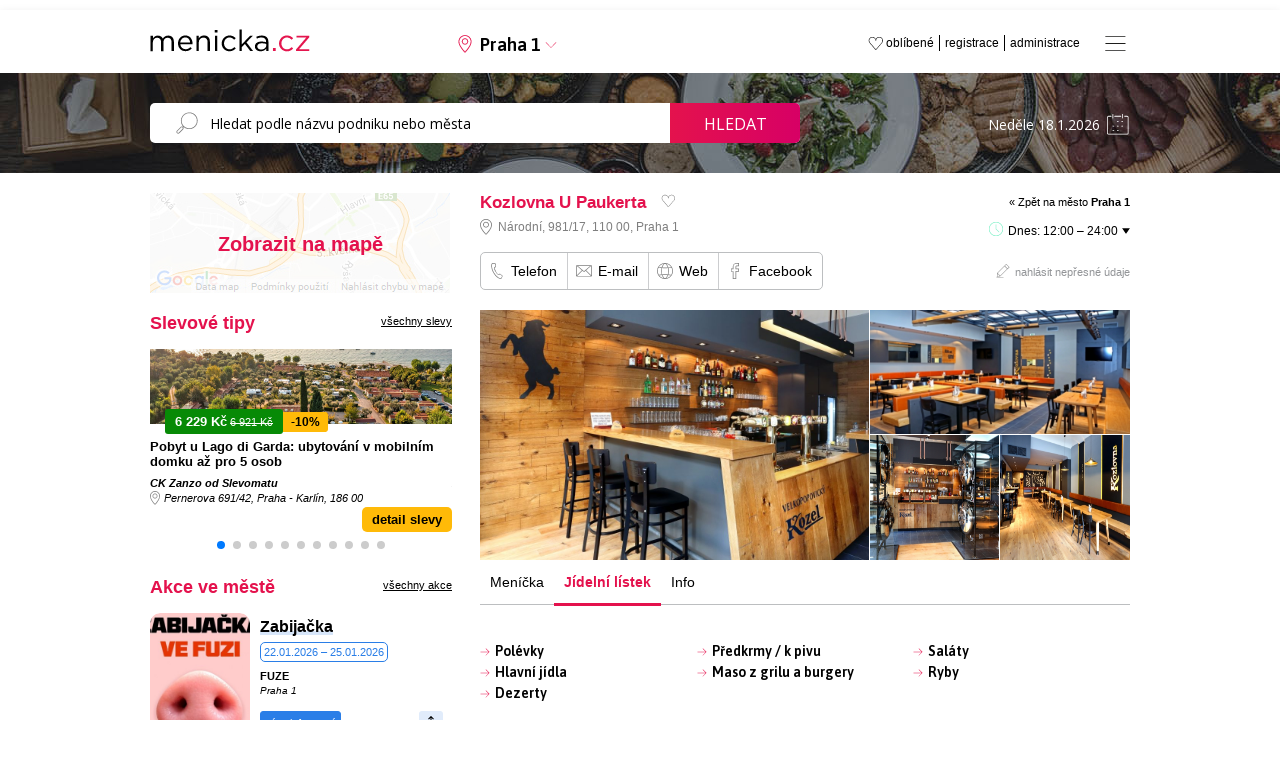

--- FILE ---
content_type: text/html; charset=windows-1250
request_url: https://www.menicka.cz/4878-kozlovna-u-paukerta.html?t=jidelni-listek
body_size: 19580
content:
<!DOCTYPE html>
<html xmlns="http://www.w3.org/1999/xhtml" xml:lang="cz" lang="cs">

<head>
  <title>Kozlovna U Paukerta v Praze 1, obědy, obědové menu, polední menu a meníčka | Meníčka.cz</title>
  
  <meta http-equiv="content-language" content="cs" />
  <meta http-equiv="content-type" content="text/html; charset=windows-1250" />
  <meta http-equiv="X-UA-Compatible" content="IE=edge;chrome=1" />
  <meta name="viewport" content="width=1000, initial-scale=0.7">
  <meta name="description" content="Denní menu Kozlovna U Paukerta,Praha 1, včetně otevírací doby, kontaktních údajů pro rezervaci či Vaše dotazy. Podívejte se, co dnes vaří Kozlovna U Paukerta dobrého." />
  <meta name="keywords" content="Kozlovna U Paukerta, Praha 1, okres Praha, meníčka, restaurace, oběd, obědy, denní menu, polední menu, obědová menu, jídelní lístek" />
  <meta name="robots" content="index,follow" />
  <meta name="googlebot" content="index,follow,snippet,archive" />
  <meta name='webmaster' content='Kreativka, s.r.o. - info@kreativka.cz' />
  <meta http-equiv="cache-control" content="no-cache">
  <meta http-equiv="pragma" content="no-cache">
  <meta property="og:title" content="Kozlovna U Paukerta">
  <meta property="og:description" content="Polední obědové menu">
  <meta property="og:image" content="https://www.menicka.cz/foto/thumb4/4878-1-56.jpg" />
  <meta property="og:url" content="https://www.menicka.cz/4878-kozlovna-u-paukerta.html" />
  <meta property="fb:app_id" content="573964972805897" />
  <meta property="og:type" content="website" />
  <meta property="fb:admins" content="1194302165"/>
  <meta property="fb:admins" content="100000291683484"/>
  <meta property="fb:admins" content="1790691863"/>
  <meta name="google-site-verification" content="OfBN-ffSSZvwm95j2rpQuKSYGm4YyFWWjIT2EWuBdrU" />
  
    
  <link href="favicon.png" rel="icon" type="image/png" />
  <link rel="Search" href="http://www.menicka.cz/opensearch.xml" type="application/opensearchdescription+xml" title="Meníčka.cz" />
  <link rel="stylesheet" type="text/css" media="all" href="https://www.menicka.cz/css/style-main.css?v=6.582" />
        <!--[if lt IE 9]> <link rel="stylesheet" type="text/css" media="all" href="https://www.menicka.cz//css/ie.css" /><![endif]-->
  <link rel="stylesheet" type="text/css" media="all" href="https://www.menicka.cz//css/lightbox.css?v" />
  <link rel="stylesheet" type="text/css" media="all" href="https://www.menicka.cz//css/fancybox.css" />
  <link rel="stylesheet" type="text/css" media="all" href="https://www.menicka.cz//cookies/cookies.css" />
  <link rel="stylesheet" type="text/css" media="all" href="https://www.menicka.cz//css/swiper-bundle.min.css?v=6.582" />    
  <link rel="stylesheet" href="//code.jquery.com/ui/1.11.2/themes/smoothness/jquery-ui.css" />  
  <link rel="stylesheet" type="text/css" media="all" href="./css/css.magnific-popup.css?v=6.582" />  
  <link rel="stylesheet" href="https://www.menicka.cz//css/jquery-ui.css?v=6.582" />
  <link rel="stylesheet" type="text/css" media="all" href="https://www.menicka.cz//css/jquery-te-1.4.0.css?v=6.582" /> 

  <link rel="stylesheet" href="https://www.menicka.cz//css/column.css?v=6.582" />
  
  <link href='https://fonts.googleapis.com/css?family=Open+Sans:400,300,700&subset=latin,cyrillic,cyrillic-ext,latin-ext' rel='stylesheet' type='text/css' />
  <link href="https://fonts.googleapis.com/css2?family=Asap:ital,wght@0,400;0,500;0,600;1,400;1,500;1,600&display=swap" rel="stylesheet">
  
  <link rel='canonical' href='https://www.menicka.cz/4878-kozlovna-u-paukerta.html' />
      
   <script type="text/javascript">
      SERVER_NAME = "https://www.menicka.cz/";
   </script>
     
    <script type="text/javascript" src="https://maps.googleapis.com/maps/api/js?key=AIzaSyADSzq1r8vj8oSyzTYupNZvOmZ5IlpM2zE&v=3.exp&libraries=places"></script>  
  
  <script type="text/javascript" src="https://code.jquery.com/jquery-1.10.2.js"></script>
  <script type="text/javascript" src="./js/jquery-ui.js"></script>  
  <script type="text/javascript" src="./js/jquery.backTop.min.js"></script>    
  <script type="text/javascript" src="./js/jquery-te-1.4.0.min.js"></script>  
  <script type="text/javascript" src="./js/lightbox/jquery.lightbox.js"></script> 
  <script type="text/javascript" src="./js/lightbox/lightbox.js"></script>    
  <script type="text/javascript" src="./js/main.js?v=6.582"></script>
      
  <script type="text/javascript" src="./js/dropinslideshow.js"></script>
  <script type="text/javascript" src="./js/i-sticky.js"></script> 
  <script type="text/javascript" src="./js/fancybox/jquery.fancybox-1.3.4.pack.js"></script>
  <script type="text/javascript" src="./js/swiper-bundle.min.js"></script>    
  <script type="text/javascript" src="./js/js.jquery.magnific-popup.min.js?v=6.582"></script>
  
  <script type="text/javascript" src="https://www.google.com/recaptcha/api.js" async defer></script>
  
  <script type='text/javascript' src='./js/copy.js'></script>  
  <script>
		addEventListener("load", function() {
			var forms = [document.getElementById("form_nepresnost"), document.getElementById("kontakt_restaurace")] // array of the forms sharing reCAPTHCHA
			
			// run reCAPTCHA after HTML5 form validation
			forms.forEach(function(form) {form.onsubmit = function(e) {
					e.preventDefault()
					onCompleted.form = this
					grecaptcha.execute()
				}
			})
		})
		
		function onCompleted(token) {
			var form = onCompleted.form
			form.elements["g-recaptcha-response"].value = token
			form.submit()
		}
   </script>    

   <script type="text/javascript">
      window.addEvent('domready', function(){
	     $('textarea-1').mooEditable();
      });            
   </script> 
     
     

        <script>
        $(function() {
            $('.i-sticky').iSticky();
        });
    </script>  
    
<!-- Global site tag (gtag.js) - Google Analytics -->
<script async src="https://www.googletagmanager.com/gtag/js?id=G-ZY5G8PYJNY"></script>
<script>
  window.dataLayer = window.dataLayer || [];
  function gtag(){dataLayer.push(arguments);}
  gtag('js', new Date());

  gtag('config', 'G-ZY5G8PYJNY');
</script>

<!-- Global site tag (gtag.js) - Google Ads -->
<script async src="https://www.googletagmanager.com/gtag/js?id=AW-985966439"></script>
<script>
  window.dataLayer = window.dataLayer || [];
  function gtag(){dataLayer.push(arguments);}
  gtag('js', new Date());

  gtag('config', 'AW-985966439');
</script>
  
<script type="text/javascript">

(function(d, s, id) {
  var js, fjs = d.getElementsByTagName(s)[0];
  if (d.getElementById(id)) return;
  js = d.createElement(s); js.id = id;
  js.src = "//connect.facebook.net/cs_CZ/all.js#xfbml=1&appId=506280806053028";
  fjs.parentNode.insertBefore(js, fjs);
}(document, 'script', 'facebook-jssdk'));
</script>

<script type="text/javascript">
    (function(c,l,a,r,i,t,y){
        c[a]=c[a]||function(){(c[a].q=c[a].q||[]).push(arguments)};
        t=l.createElement(r);t.async=1;t.src="https://www.clarity.ms/tag/"+i;
        y=l.getElementsByTagName(r)[0];y.parentNode.insertBefore(t,y);
    })(window, document, "clarity", "script", "on1y3165jn");
</script>

<script async src="https://securepubads.g.doubleclick.net/tag/js/gpt.js"></script>
<script type='text/javascript'>
  window.googletag = window.googletag || {};
  window.googletag.cmd = window.googletag.cmd || [];
  window.ybConfiguration = window.ybConfiguration || {};
  window.ybConfiguration = Object.assign({}, window.ybConfiguration, { integrationMethod: 'open_tag', smartRefreshDisabled: false });
  (function (y, i, e, L, D) {
    y.Yieldbird = y.Yieldbird || {};
    y.Yieldbird.cmd = y.Yieldbird.cmd || [];
    i.cmd.push(function () { i.pubads().disableInitialLoad(); });
    L = e.createElement('script');
    L.async = true;
    L.src = '//cdn.qwtag.com/a718d4dd-251c-467c-b1cf-99692db95e07/qw.js';
    D = e.getElementsByTagName('script')[0];
    (D.parentNode || e.head).insertBefore(L, D);
  })(window, window.googletag, document);
</script>
<script>window.googletag = window.googletag || {cmd: []};</script>

<!-- Blokování reklam (zpráva) - Google Ads -->
<script async src="https://fundingchoicesmessages.google.com/i/pub-1103513147839952?ers=1" nonce="A9C8vxwj1LjifIt5MLhNKA"></script><script nonce="A9C8vxwj1LjifIt5MLhNKA">(function() {function signalGooglefcPresent() {if (!window.frames['googlefcPresent']) {if (document.body) {const iframe = document.createElement('iframe'); iframe.style = 'width: 0; height: 0; border: none; z-index: -1000; left: -1000px; top: -1000px;'; iframe.style.display = 'none'; iframe.name = 'googlefcPresent'; document.body.appendChild(iframe);} else {setTimeout(signalGooglefcPresent, 0);}}}signalGooglefcPresent();})();</script>



</head>            
                                            
<body onLoad='mapa_city();'>


<div id="fb-root"></div>

<a id='backTop'></a>

      <div class='header_banner' style='height: auto; margin-bottom: 10px'>
   <!-- /52555387,21623607480/menicka.cz_970x210 --><script async='async' src='https://www.googletagservices.com/tag/js/gpt.js'></script><script>var googletag = googletag || {};googletag.cmd = googletag.cmd || [];</script><script>googletag.cmd.push(function() { googletag.defineSlot('/52555387,21623607480/menicka.cz_970x210', [[970, 210], [728, 90], [750, 100], [750, 200], [970, 200], [980, 200]], 'div-gpt-ad-menicka.cz_970x210').addService(googletag.pubads());googletag.pubads().collapseEmptyDivs();googletag.enableServices();});</script><div id='div-gpt-ad-menicka.cz_970x210' style='height: auto; min-height: 210px;'><script>googletag.cmd.push(function() { googletag.display('div-gpt-ad-menicka.cz_970x210'); });</script></div>
</div>


<div id='menu'>
   <a class='close' onClick='Menu()'></a>
   <div class='middle'>
   <ul class='big'>
         </ul>
   
   <ul class='small'>
      <li><a href='administrace.html'>Administrace</a></li>
      <li><a href='registrace.html'>Registrace</a></li>
      <li><a href='media-o-nas.html'>Média o nás</a></li>
      <li><a href='pro-majitele-restauraci.html'>Pro majitele restaurací</a></li>
      <li><a href='produktova-nabidka.html'>Profil portálu</a></li>
      <li><a href='cenik-inzerce.html'>Reklama</a></li>
      <li><a href='kontakt.html'>Kontakt</a></li>
   </ul>
   </div>
</div>

<div class='header'>
   <div class="center">
      <div class="logo"><a href="https://www.menicka.cz/"><img src="https://www.menicka.cz/images/template/logo.svg" alt="Meníčka.cz"/></a></div>
      <div class="mesto"><a id="changecitybutton">Praha 1</span></a></div>
      <a class='fullmenu' onClick='Menu()'></a>
      <ul class="menu">
         <li><a href="administrace.html" title="Administrace pro provozovatele">administrace</a></li>
         <li><a href="registrace.html" title="Registrace pro nové provozovatele">registrace</a></li>
         <li><a href="oblibene.html">oblíbené </a></li>
      </ul>
   </div>
</div>
   
   <ul id="changecity">
      <li>
         <a href='babice.html'>Babice</a>         <a href='banov.html'>Bánov</a>         <a href='benesov.html'>Benešov</a>         <a href='beroun.html'>Beroun</a>         <a href='blansko.html'>Blansko</a>         <a href='bohumin.html'>Bohumín</a>         <a href='bojkovice.html'>Bojkovice</a>         <a href='borsice.html'>Boršice</a>         <a href='boskovice.html'>Boskovice</a>         <a href='brandys-nad-labem.html'>Brandýs nad Labem</a>         <a href='brno.html'><strong>Brno</strong></a>         <a href='broumov.html'>Broumov</a>         <a href='bruntal.html'>Bruntál</a>         <a href='breclav.html'>Břeclav</a>         <a href='brest.html'>Břest</a>         <a href='brezolupy.html'>Březolupy</a>         <a href='buchlovice.html'>Buchlovice</a>         <a href='bucovice.html'>Bučovice</a>         <a href='bystrice-nad-pernstejnem.html'>Bystřice nad Pernštejnem</a>         <a href='bystrice-pod-hostynem.html'>Bystřice pod Hostýnem</a>         <a href='bzenec.html'>Bzenec</a>         <a href='ceska-trebova.html'>Česká Třebová</a>         <a href='cheb.html'>Cheb</a>         <a href='chocen.html'>Choceň</a>         <a href='chomutov.html'>Chomutov</a>         <a href='chotebor.html'>Chotěboř</a>         <a href='chropyne.html'>Chropyně</a>         <a href='chrudim.html'>Chrudim</a>         <a href='caslav.html'>Čáslav</a>         <a href='celadna.html'>Čeladná</a>         <a href='ceska-lipa.html'>Česká Lípa</a>         <a href='ceske-budejovice.html'><strong>České Budějovice</strong></a>         <a href='cesky-tesin.html'>Český Těšín</a>         <a href='decin.html'>Děčín</a>         <a href='dolni-brezany.html'>Dolní Břežany</a>         <a href='dolni-nemci.html'>Dolní Němčí</a>         <a href='domazlice.html'>Domažlice</a>         <a href='drasov.html'>Drásov</a>         <a href='dubnany.html'>Dubňany</a>         <a href='dvur-kralove-nad-labem.html'>Dvůr Králové nad Labem</a>         <a href='frantiskovy-lazne.html'>Františkovy Lázně</a>         <a href='frenstat-pod-rad..html'>Frenštát pod Rad.</a>         <a href='frydek-mistek.html'>Frýdek-Místek</a>         <a href='frydlant-nad-ostravici.html'>Frýdlant nad Ostravicí</a></li>
<li>
         <a href='fulnek.html'>Fulnek</a>         <a href='halenkov.html'>Halenkov</a>         <a href='havirov.html'>Havířov</a>         <a href='havlickuv-brod.html'>Havlíčkův Brod</a>         <a href='hlinsko.html'>Hlinsko</a>         <a href='hlucin.html'>Hlučín</a>         <a href='hluk.html'>Hluk</a>         <a href='hodonin.html'>Hodonín</a>         <a href='holesov.html'>Holešov</a>         <a href='horice.html'>Hořice</a>         <a href='horni-jiretin.html'>Horní Jiřetín</a>         <a href='horsovsky-tyn.html'>Horšovský Týn</a>         <a href='hradec-kralove.html'><strong>Hradec Králové</strong></a>         <a href='hranice.html'>Hranice</a>         <a href='hulin.html'>Hulín</a>         <a href='humpolec.html'>Humpolec</a>         <a href='hustopece.html'>Hustopeče</a>         <a href='hustopece-nad-becvou.html'>Hustopeče nad Bečvou</a>         <a href='ivancice.html'>Ivančice</a>         <a href='jablonec-nad-nisou.html'>Jablonec nad Nisou</a>         <a href='jablonne-v-podjestedi.html'>Jablonné v Podještědí</a>         <a href='jicin.html'>Jičín</a>         <a href='jihlava.html'><strong>Jihlava</strong></a>         <a href='jilemnice.html'>Jilemnice</a>         <a href='jindrichuv-hradec.html'>Jindřichův Hradec</a>         <a href='kadan.html'>Kadaň</a>         <a href='karlovy-vary.html'><strong>Karlovy Vary</strong></a>         <a href='karvina.html'>Karviná</a>         <a href='kladno.html'>Kladno</a>         <a href='klasterec-nad-ohri.html'>Klášterec nad Ohří</a>         <a href='klatovy.html'>Klatovy</a>         <a href='kojetin.html'>Kojetín</a>         <a href='kolin.html'>Kolín</a>         <a href='konice.html'>Konice</a>         <a href='koprivnice.html'>Kopřivnice</a>         <a href='kostelany-nad-moravou.html'>Kostelany nad Moravou</a>         <a href='kozusice.html'>Kožušice</a>         <a href='kralovice.html'>Kralovice</a>         <a href='kralupy-nad-vl..html'>Kralupy nad Vl.</a>         <a href='krnov.html'>Krnov</a>         <a href='kromeriz.html'>Kroměříž</a>         <a href='kunovice.html'>Kunovice</a>         <a href='kurim.html'>Kuřim</a>         <a href='kutna-hora.html'>Kutná Hora</a></li>
<li>
         <a href='kyjov.html'>Kyjov</a>         <a href='lanskroun.html'>Lanškroun</a>         <a href='letohrad.html'>Letohrad</a>         <a href='letovice.html'>Letovice</a>         <a href='liberec.html'><strong>Liberec</strong></a>         <a href='lipnik-nad-becvou.html'>Lipník nad Bečvou</a>         <a href='litomerice.html'>Litoměřice</a>         <a href='litomysl.html'>Litomyšl</a>         <a href='litovel.html'>Litovel</a>         <a href='litvinov.html'>Litvínov</a>         <a href='louny.html'>Louny</a>         <a href='luhacovice.html'>Luhačovice</a>         <a href='marianske-lazne.html'>Mariánské Lázně</a>         <a href='melnik.html'>Mělník</a>         <a href='mikulov.html'>Mikulov</a>         <a href='milotice.html'>Milotice</a>         <a href='mirotice.html'>Mirotice</a>         <a href='mirovice.html'>Mirovice</a>         <a href='mlada-boleslav.html'>Mladá Boleslav</a>         <a href='mnichovo-hradiste.html'>Mnichovo Hradiště</a>         <a href='mohelnice.html'>Mohelnice</a>         <a href='moravska-trebova.html'>Moravská Třebová</a>         <a href='moravsky-beroun.html'>Moravský Beroun</a>         <a href='moravsky-pisek.html'>Moravský Písek</a>         <a href='most.html'>Most</a>         <a href='mutenice.html'>Mutěnice</a>         <a href='nachod.html'>Náchod</a>         <a href='napajedla.html'>Napajedla</a>         <a href='nivnice.html'>Nivnice</a>         <a href='nove-mesto-na-morave.html'>Nové Město na Moravě</a>         <a href='novy-bor.html'>Nový Bor</a>         <a href='novy-jicin.html'>Nový Jičín</a>         <a href='nymburk.html'>Nymburk</a>         <a href='odry.html'>Odry</a>         <a href='olomouc.html'><strong>Olomouc</strong></a>         <a href='opava.html'>Opava</a>         <a href='orechov.html'>Ořechov</a>         <a href='orlova.html'>Orlová</a>         <a href='ostrava.html'><strong>Ostrava</strong></a>         <a href='ostrov.html'>Ostrov</a>         <a href='ostrozska-nova-ves.html'>Ostrožská Nová Ves</a>         <a href='otrokovice.html'>Otrokovice</a>         <a href='pardubice.html'><strong>Pardubice</strong></a>         <a href='pecka.html'>Pecka</a></li>
<li>
         <a href='pelhrimov.html'>Pelhřimov</a>         <a href='petrvald.html'>Petřvald</a>         <a href='pisek.html'>Písek</a>         <a href='plzen.html'><strong>Plzeň</strong></a>         <a href='podebrady.html'>Poděbrady</a>         <a href='polesovice.html'>Polešovice</a>         <a href='prachatice.html'>Prachatice</a>         <a href='praha-1.html'><strong>Praha 1</strong></a>         <a href='praha-2.html'>Praha 2</a>         <a href='praha-3.html'>Praha 3</a>         <a href='praha-4.html'>Praha 4</a>         <a href='praha-5.html'>Praha 5</a>         <a href='praha-6.html'>Praha 6</a>         <a href='praha-7.html'>Praha 7</a>         <a href='praha-8.html'>Praha 8</a>         <a href='praha-9.html'>Praha 9</a>         <a href='praha-10.html'>Praha 10</a>         <a href='praha-zapad.html'>Praha-západ</a>         <a href='prerov.html'>Přerov</a>         <a href='pribor.html'>Příbor</a>         <a href='pribram.html'>Příbram</a>         <a href='prostejov.html'>Prostějov</a>         <a href='rakovnik.html'>Rakovník</a>         <a href='ratiskovice.html'>Ratíškovice</a>         <a href='rohatec.html'>Rohatec</a>         <a href='rokycany.html'>Rokycany</a>         <a href='rokytnice-v-orl.-horach.html'>Rokytnice v Orl. horách</a>         <a href='roudnice-nad-labem.html'>Roudnice nad Labem</a>         <a href='rousinov.html'>Rousínov</a>         <a href='roznov-pod-radhostem.html'>Rožnov pod Radhoštěm</a>         <a href='rychnov-nad-kneznou.html'>Rychnov nad Kněžnou</a>         <a href='rymarov.html'>Rýmařov</a>         <a href='sedlcany.html'>Sedlčany</a>         <a href='skutec.html'>Skuteč</a>         <a href='slavicin.html'>Slavičín</a>         <a href='slavkov.html'>Slavkov</a>         <a href='slavkov-u-brna.html'>Slavkov u Brna</a>         <a href='sokolov.html'>Sokolov</a>         <a href='spytihnev.html'>Spytihněv</a>         <a href='stachy.html'>Stachy</a>         <a href='stare-mesto-u-uh.html'>Staré Město u UH</a>         <a href='strakonice.html'>Strakonice</a>         <a href='straznice.html'>Strážnice</a>         <a href='strilky.html'>Střílky</a></li>
<li>
         <a href='studenka.html'>Studénka</a>         <a href='sumperk.html'>Šumperk</a>         <a href='svatoborice.html'>Svatobořice</a>         <a href='svitavy.html'>Svitavy</a>         <a href='sardice.html'>Šardice</a>         <a href='sternberk.html'>Šternberk</a>         <a href='tabor.html'>Tábor</a>         <a href='tachov.html'>Tachov</a>         <a href='tanvald.html'>Tanvald</a>         <a href='teplice.html'>Teplice</a>         <a href='topolna.html'>Topolná</a>         <a href='trebic.html'>Třebíč</a>         <a href='trinec.html'>Třinec</a>         <a href='trutnov.html'>Trutnov</a>         <a href='turnov.html'>Turnov</a>         <a href='uherske-hradiste.html'>Uherské Hradiště</a>         <a href='uhersky-brod.html'>Uherský Brod</a>         <a href='uhersky-ostroh.html'>Uherský Ostroh</a>         <a href='unicov.html'>Uničov</a>         <a href='usti-nad-labem.html'><strong>Ústí nad Labem</strong></a>         <a href='usti-nad-orlici.html'>Ústí nad Orlicí</a>         <a href='valasske-klobouky.html'>Valašské Klobouky</a>         <a href='valasske-mezirici.html'>Valašské Meziříčí</a>         <a href='valtice.html'>Valtice</a>         <a href='varnsdorf.html'>Varnsdorf</a>         <a href='velka-bites.html'>Velká Bíteš</a>         <a href='velke-karlovice.html'>Velké Karlovice</a>         <a href='velke-nemcice.html'>Velké Němčice</a>         <a href='veseli-nad-moravou.html'>Veselí nad Moravou</a>         <a href='vizovice.html'>Vizovice</a>         <a href='vlasim.html'>Vlašim</a>         <a href='vracov.html'>Vracov</a>         <a href='vrchlabi.html'>Vrchlabí</a>         <a href='vsetin.html'>Vsetín</a>         <a href='vyskov.html'>Vyškov</a>         <a href='vysoke-myto.html'>Vysoké Mýto</a>         <a href='vysoke-nad-jizerou.html'>Vysoké nad Jizerou</a>         <a href='zajeci.html'>Zaječí</a>         <a href='zamberk.html'>Žamberk</a>         <a href='zlin.html'><strong>Zlín</strong></a>         <a href='znojmo.html'>Znojmo</a>         <a href='zacler.html'>Žacléř</a>         <a href='zatec.html'>Žatec</a>         <a href='zdar-nad-sazavou.html'>Žďár nad Sázavou</a></li>
<div class='clear'></div>
<div class='clear'></div>
</ul>
     <div class='clear'></div>
     
   <div id="searchline">
      <div class="center">
         <div class="search">
            <form name="search" id="search" method="post" action="search.html">
               <input type="search" id="SearchString" name="search" value="" placeholder="Hledat podle názvu podniku nebo města" />
               <a href="javascript:document.search.submit();">Hledat</a>
            </form>
            <div class='clear'></div>
         </div>
         <div class="date"><input type='text' name='datum_text' id='datepicker_main' value='Neděle 18.1.2026' /><input type='hidden' name='datum' id='datum' value='' /></div>
      </div>
   </div>
   
   <a id='mapa_close'></a>
   <div id='mapa'></div>   
   
   <div id="menicka">
        
      
   <div class="content">
      <div class="column">             
         <div class='mapa'><img src='images/mapa/other.jpg' /><a id='ViewMapMenu' class='layer'>Zobrazit na mapě</a></div>
                   <div class="bannery">
   <!-- /52555387/menicka.cz_300x250_1 --><script async='async' src='https://www.googletagservices.com/tag/js/gpt.js'></script><script>var googletag = googletag || {};googletag.cmd = googletag.cmd || [];</script><script>googletag.cmd.push(function() { googletag.defineSlot('/52555387,21623607480/menicka.cz_300x250_1', [[300, 250]], 'div-gpt-ad-menicka.cz_300x250_1').addService(googletag.pubads());googletag.pubads().collapseEmptyDivs();googletag.enableServices();});</script><div id='div-gpt-ad-menicka.cz_300x250_1' style='height: 250px;'><script>googletag.cmd.push(function() { googletag.display('div-gpt-ad-menicka.cz_300x250_1'); });</script></div>
</div>
<style>
.banner-slevomat .foto {
  width: 100%;
  height: 75px;
  overflow: hidden;
}

.banner-slevomat .foto img {
  width: 100%;
  height: 100%;
  object-fit: cover;
  object-position: center;
}

.banner-slevomat .info {
   width: calc(100%);
}

.banner-slevomat .info .sleva {
   margin-bottom: 10px;
   position: absolute;
   margin-top: -15px;
   margin-left: 15px;
}

.banner-slevomat .info .sleva .price {
   background: #078a06;
   color: #ffffff;
   display: block;
   float: left;
   border-radius: 3px;
   padding: 5px 10px 5px 10px;
}

.banner-slevomat .info .sleva .price .final_price {
   font-weight: bold;
   font-size: 13px;
}

.banner-slevomat .info .sleva .price .original_price {
   font-size: 11px;
   text-decoration: line-through;
}

.banner-slevomat .info .sleva .discount {
   background: #ffba08;
   color: #000000;
   font-weight: bold;
   float: left;
   margin-top: 3px;
   font-size: 12px;
   display: block;
   padding: 3px 8px 3px 8px;
   border-top-right-radius: 3px;
   border-bottom-right-radius: 3px;
}

.banner-slevomat .info .nadpis {
   font-weight: bold;
   font-size: 13px;
   padding-top: 15px;
   padding-bottom: 5px;
}

.banner-slevomat .info .restaurace {
   font-style: italic;
   font-size: 11px;
   padding-top: 3px;
   padding-bottom: 3px;
}

.banner-slevomat .info .provider_title {
   font-style: italic;
   font-size: 11px;
   padding-top: 3px;
   padding-bottom: 2px;
   font-weight: bold;
}

.banner-slevomat .info .provider_address {
   font-style: italic;
   font-size: 11px;
   padding-bottom: 3px;
   padding-left: 14px;
   background: url('./images/template/icon/mapsmarker-g.svg') no-repeat 0 0;
   background-size: 10px;
   padding-top: 1px;
}

.banner-slevomat .info a.koupit {
   background: #ffba08;
   font-weight: bold;
   color: #000000;
   padding: 5px 10px 5px 10px;
   text-decoration: none;
   border-radius: 5px;
   display: inline-block;
   float: right;
   font-size: 13px;
}

.banner-slevomat .info a.koupit:hover {
   background: #000000;
   color: #ffffff;
   text-decoration: none;
}

.banner-slevomat .vice_slev {
   width: 100%;
   text-align: center;
   padding-top: 50px;
   padding-bottom: 50px;
}

.banner-slevomat .vice_slev a{
   background: #ffba08;
   font-weight: bold;
   color: #000000;
   padding: 10px 15px 10px 15px;
   text-decoration: none;
   border-radius: 5px;
   display: inline-block;
   font-size: 15px;
}

.banner-slevomat .vice_slev a:hover {
   background: #000000;
   color: #ffffff;
   text-decoration: none;
}
</style>
<h2>Slevové tipy <a class='vsechny_akce' href='praha-1.html?m=slevomat'>všechny slevy</a></h2>
<div class='swiper mySwiperColumnSlevomat'>
   <div class='swiper-wrapper' style='margin-bottom: 30px !important;'>
<div class='banner-slevomat swiper-slide'>
   <div class='foto'><a href='https://www.slevomat.cz/akce/2371322-mobilhome-u-lago-di-garda-az-pro-5-osob?utm_source=affiliate&utm_medium=cpc&utm_campaign=dis_akv_gen_cze_all_buy_23u8sv6p_MENICKACZ&utm_content=feed&utm_term=23u8sv6p' class='noborder' target='_blank'><img class='swiper-lazy' data-src='https://slevomat.sgcdn.cz/images/t/2000/17/60/17606552-95e91e.webp' alt='' width='400' height='300'/><div class='swiper-lazy-preloader'></div></div>
   <div class='info'>
      <div class='sleva'>
         <div class='price'><span class='final_price'>6 229 Kč</span> <span class='original_price'>6 921 Kč</span></div>
         <div class='discount'>-10%</div>
         <div class='clear'></div>
      </div>
      <div class='nadpis'><a href='https://www.slevomat.cz/akce/2371322-mobilhome-u-lago-di-garda-az-pro-5-osob?utm_source=affiliate&utm_medium=cpc&utm_campaign=dis_akv_gen_cze_all_buy_23u8sv6p_MENICKACZ&utm_content=feed&utm_term=23u8sv6p' target='_blank'>Pobyt u Lago di Garda: ubytování v mobilním domku až pro 5 osob</a></div>
      <div class='provider_title'>CK Zanzo od Slevomatu</div>
      <div class='provider_address'>Pernerova 691/42, Praha - Karlín, 186 00</div>
      <a class='koupit' href='https://www.slevomat.cz/akce/2371322-mobilhome-u-lago-di-garda-az-pro-5-osob?utm_source=affiliate&utm_medium=cpc&utm_campaign=dis_akv_gen_cze_all_buy_23u8sv6p_MENICKACZ&utm_content=feed&utm_term=23u8sv6p' target='_blank'>detail slevy</a>
   </div>
   <div class='clear'></div>
</div>
<div class='banner-slevomat swiper-slide'>
   <div class='foto'><a href='https://www.slevomat.cz/akce/2369116-svinousti-aparthotel-blizko-plaze-se-snidani-a-wellness?utm_source=affiliate&utm_medium=cpc&utm_campaign=dis_akv_gen_cze_all_buy_23u8sv6p_MENICKACZ&utm_content=feed&utm_term=23u8sv6p' class='noborder' target='_blank'><img class='swiper-lazy' data-src='https://slevomat.sgcdn.cz/images/t/2000/17/85/17853550-ced87a.webp' alt='' width='400' height='300'/><div class='swiper-lazy-preloader'></div></div>
   <div class='info'>
      <div class='sleva'>
         <div class='price'><span class='final_price'>1 655 Kč</span></div>
         <div class='clear'></div>
      </div>
      <div class='nadpis'><a href='https://www.slevomat.cz/akce/2369116-svinousti-aparthotel-blizko-plaze-se-snidani-a-wellness?utm_source=affiliate&utm_medium=cpc&utm_campaign=dis_akv_gen_cze_all_buy_23u8sv6p_MENICKACZ&utm_content=feed&utm_term=23u8sv6p' target='_blank'>Perfektní dovolená ve Svinoústí: aparthotel se snídaní a wellness, 150 metrů od pláže</a></div>
      <div class='provider_title'>ApartPark Baltic Home</div>
      <div class='provider_address'>Uzdrowiskowa 46, Świnoujście, 72-600</div>
      <a class='koupit' href='https://www.slevomat.cz/akce/2369116-svinousti-aparthotel-blizko-plaze-se-snidani-a-wellness?utm_source=affiliate&utm_medium=cpc&utm_campaign=dis_akv_gen_cze_all_buy_23u8sv6p_MENICKACZ&utm_content=feed&utm_term=23u8sv6p' target='_blank'>detail slevy</a>
   </div>
   <div class='clear'></div>
</div>
<div class='banner-slevomat swiper-slide'>
   <div class='foto'><a href='https://www.slevomat.cz/akce/2361806-apartmany-v-srdci-roznova-kousek-od-skanzenu?utm_source=affiliate&utm_medium=cpc&utm_campaign=dis_akv_gen_cze_all_buy_23u8sv6p_MENICKACZ&utm_content=feed&utm_term=23u8sv6p' class='noborder' target='_blank'><img class='swiper-lazy' data-src='https://slevomat.sgcdn.cz/images/t/2000/17/72/17725264-793b28.webp' alt='' width='400' height='300'/><div class='swiper-lazy-preloader'></div></div>
   <div class='info'>
      <div class='sleva'>
         <div class='price'><span class='final_price'>1 899 Kč</span> <span class='original_price'>1 900 Kč</span></div>
         <div class='discount'>-0%</div>
         <div class='clear'></div>
      </div>
      <div class='nadpis'><a href='https://www.slevomat.cz/akce/2361806-apartmany-v-srdci-roznova-kousek-od-skanzenu?utm_source=affiliate&utm_medium=cpc&utm_campaign=dis_akv_gen_cze_all_buy_23u8sv6p_MENICKACZ&utm_content=feed&utm_term=23u8sv6p' target='_blank'>Apartmány v srdci Rožnova pod Radhoštěm: výlet na Pustevny i do skanzenu</a></div>
      <div class='provider_title'>Apartmány Nikola</div>
      <div class='provider_address'>nábřeží Dukelských hrdinů 520, Rožnov pod Radhoštěm, 756 61</div>
      <a class='koupit' href='https://www.slevomat.cz/akce/2361806-apartmany-v-srdci-roznova-kousek-od-skanzenu?utm_source=affiliate&utm_medium=cpc&utm_campaign=dis_akv_gen_cze_all_buy_23u8sv6p_MENICKACZ&utm_content=feed&utm_term=23u8sv6p' target='_blank'>detail slevy</a>
   </div>
   <div class='clear'></div>
</div>
<div class='banner-slevomat swiper-slide'>
   <div class='foto'><a href='https://www.slevomat.cz/akce/2358348-4-wellness-pobyt-s-polopenzi-v-polskych-laznich?utm_source=affiliate&utm_medium=cpc&utm_campaign=dis_akv_gen_cze_all_buy_23u8sv6p_MENICKACZ&utm_content=feed&utm_term=23u8sv6p' class='noborder' target='_blank'><img class='swiper-lazy' data-src='https://slevomat.sgcdn.cz/images/t/2000/17/51/17510930-b52b4a.webp' alt='' width='400' height='300'/><div class='swiper-lazy-preloader'></div></div>
   <div class='info'>
      <div class='sleva'>
         <div class='price'><span class='final_price'>3 997 Kč</span> <span class='original_price'>4 828 Kč</span></div>
         <div class='discount'>-17%</div>
         <div class='clear'></div>
      </div>
      <div class='nadpis'><a href='https://www.slevomat.cz/akce/2358348-4-wellness-pobyt-s-polopenzi-v-polskych-laznich?utm_source=affiliate&utm_medium=cpc&utm_campaign=dis_akv_gen_cze_all_buy_23u8sv6p_MENICKACZ&utm_content=feed&utm_term=23u8sv6p' target='_blank'>Polanica Zdrój: historický hotel s wellness, polopenze i vybavení pro rodiny</a></div>
      <div class='provider_title'>Hotel and apartments Bukowy Park</div>
      <div class='provider_address'>Parkowa 11, Polanica-Zdrój, 57-320</div>
      <a class='koupit' href='https://www.slevomat.cz/akce/2358348-4-wellness-pobyt-s-polopenzi-v-polskych-laznich?utm_source=affiliate&utm_medium=cpc&utm_campaign=dis_akv_gen_cze_all_buy_23u8sv6p_MENICKACZ&utm_content=feed&utm_term=23u8sv6p' target='_blank'>detail slevy</a>
   </div>
   <div class='clear'></div>
</div>
<div class='banner-slevomat swiper-slide'>
   <div class='foto'><a href='https://www.slevomat.cz/akce/2343058-relax-ve-spindlu-jidlo-bazen-a-neomezeny-wellness?utm_source=affiliate&utm_medium=cpc&utm_campaign=dis_akv_gen_cze_all_buy_23u8sv6p_MENICKACZ&utm_content=feed&utm_term=23u8sv6p' class='noborder' target='_blank'><img class='swiper-lazy' data-src='https://slevomat.sgcdn.cz/images/t/2000/15/96/15965274-39905b.webp' alt='' width='400' height='300'/><div class='swiper-lazy-preloader'></div></div>
   <div class='info'>
      <div class='sleva'>
         <div class='price'><span class='final_price'>3 980 Kč</span> <span class='original_price'>4 200 Kč</span></div>
         <div class='discount'>-5%</div>
         <div class='clear'></div>
      </div>
      <div class='nadpis'><a href='https://www.slevomat.cz/akce/2343058-relax-ve-spindlu-jidlo-bazen-a-neomezeny-wellness?utm_source=affiliate&utm_medium=cpc&utm_campaign=dis_akv_gen_cze_all_buy_23u8sv6p_MENICKACZ&utm_content=feed&utm_term=23u8sv6p' target='_blank'>Wellness ve Špindlu se snídaní či polopenzí, neomezený vstup do bazénu a saunového světa</a></div>
      <div class='provider_title'>Hotel Adam</div>
      <div class='provider_address'>Špindlerův Mlýn 267, Špindlerův Mlýn, 543 51</div>
      <a class='koupit' href='https://www.slevomat.cz/akce/2343058-relax-ve-spindlu-jidlo-bazen-a-neomezeny-wellness?utm_source=affiliate&utm_medium=cpc&utm_campaign=dis_akv_gen_cze_all_buy_23u8sv6p_MENICKACZ&utm_content=feed&utm_term=23u8sv6p' target='_blank'>detail slevy</a>
   </div>
   <div class='clear'></div>
</div>
<div class='banner-slevomat swiper-slide'>
   <div class='foto'><a href='https://www.slevomat.cz/akce/2330458-maly-penzion-v-udoli-svateho-petra-ve-spindlu?utm_source=affiliate&utm_medium=cpc&utm_campaign=dis_akv_gen_cze_all_buy_23u8sv6p_MENICKACZ&utm_content=feed&utm_term=23u8sv6p' class='noborder' target='_blank'><img class='swiper-lazy' data-src='https://slevomat.sgcdn.cz/images/t/2000/17/60/17607582-e0f051.webp' alt='' width='400' height='300'/><div class='swiper-lazy-preloader'></div></div>
   <div class='info'>
      <div class='sleva'>
         <div class='price'><span class='final_price'>1 399 Kč</span></div>
         <div class='clear'></div>
      </div>
      <div class='nadpis'><a href='https://www.slevomat.cz/akce/2330458-maly-penzion-v-udoli-svateho-petra-ve-spindlu?utm_source=affiliate&utm_medium=cpc&utm_campaign=dis_akv_gen_cze_all_buy_23u8sv6p_MENICKACZ&utm_content=feed&utm_term=23u8sv6p' target='_blank'>Malý penzion v údolí Svatého Petra, klidné části Špindlerova Mlýna</a></div>
      <div class='provider_title'>Penzion Barytka</div>
      <div class='provider_address'>Špindlerův Mlýn 54, Špindlerův Mlýn, 543 51</div>
      <a class='koupit' href='https://www.slevomat.cz/akce/2330458-maly-penzion-v-udoli-svateho-petra-ve-spindlu?utm_source=affiliate&utm_medium=cpc&utm_campaign=dis_akv_gen_cze_all_buy_23u8sv6p_MENICKACZ&utm_content=feed&utm_term=23u8sv6p' target='_blank'>detail slevy</a>
   </div>
   <div class='clear'></div>
</div>
<div class='banner-slevomat swiper-slide'>
   <div class='foto'><a href='https://www.slevomat.cz/akce/2370956-ubytovani-v-prostornych-apartmanech-v-centru-kosic?utm_source=affiliate&utm_medium=cpc&utm_campaign=dis_akv_gen_cze_all_buy_23u8sv6p_MENICKACZ&utm_content=feed&utm_term=23u8sv6p' class='noborder' target='_blank'><img class='swiper-lazy' data-src='https://slevomat.sgcdn.cz/images/t/2000/18/19/18192344-66f14a.webp' alt='' width='400' height='300'/><div class='swiper-lazy-preloader'></div></div>
   <div class='info'>
      <div class='sleva'>
         <div class='price'><span class='final_price'>1 566 Kč</span></div>
         <div class='clear'></div>
      </div>
      <div class='nadpis'><a href='https://www.slevomat.cz/akce/2370956-ubytovani-v-prostornych-apartmanech-v-centru-kosic?utm_source=affiliate&utm_medium=cpc&utm_campaign=dis_akv_gen_cze_all_buy_23u8sv6p_MENICKACZ&utm_content=feed&utm_term=23u8sv6p' target='_blank'>Ubytování v prostorných Entrez Apartments v historickém centru Košic</a></div>
      <div class='provider_title'>ENTREZ Albelli apartmány v Košiciach</div>
      <div class='provider_address'>Alvinczyho 28, Košice, 040 01</div>
      <a class='koupit' href='https://www.slevomat.cz/akce/2370956-ubytovani-v-prostornych-apartmanech-v-centru-kosic?utm_source=affiliate&utm_medium=cpc&utm_campaign=dis_akv_gen_cze_all_buy_23u8sv6p_MENICKACZ&utm_content=feed&utm_term=23u8sv6p' target='_blank'>detail slevy</a>
   </div>
   <div class='clear'></div>
</div>
<div class='banner-slevomat swiper-slide'>
   <div class='foto'><a href='https://www.slevomat.cz/akce/2370272-horsky-hotel-u-mariboru-s-polopenzi-a-bazenem?utm_source=affiliate&utm_medium=cpc&utm_campaign=dis_akv_gen_cze_all_buy_23u8sv6p_MENICKACZ&utm_content=feed&utm_term=23u8sv6p' class='noborder' target='_blank'><img class='swiper-lazy' data-src='https://slevomat.sgcdn.cz/images/t/2000/16/30/16303446-358ff5.webp' alt='' width='400' height='300'/><div class='swiper-lazy-preloader'></div></div>
   <div class='info'>
      <div class='sleva'>
         <div class='price'><span class='final_price'>6 897 Kč</span> <span class='original_price'>7 140 Kč</span></div>
         <div class='discount'>-3%</div>
         <div class='clear'></div>
      </div>
      <div class='nadpis'><a href='https://www.slevomat.cz/akce/2370272-horsky-hotel-u-mariboru-s-polopenzi-a-bazenem?utm_source=affiliate&utm_medium=cpc&utm_campaign=dis_akv_gen_cze_all_buy_23u8sv6p_MENICKACZ&utm_content=feed&utm_term=23u8sv6p' target='_blank'>Dovolená ve Slovinsku: horský hotel u Mariboru s polopenzí a bazénem</a></div>
      <div class='provider_title'>Wellness & Spa Hotel Bolfenk</div>
      <div class='provider_address'>Hočko Pohorje 133, Pohorje, 2208</div>
      <a class='koupit' href='https://www.slevomat.cz/akce/2370272-horsky-hotel-u-mariboru-s-polopenzi-a-bazenem?utm_source=affiliate&utm_medium=cpc&utm_campaign=dis_akv_gen_cze_all_buy_23u8sv6p_MENICKACZ&utm_content=feed&utm_term=23u8sv6p' target='_blank'>detail slevy</a>
   </div>
   <div class='clear'></div>
</div>
<div class='banner-slevomat swiper-slide'>
   <div class='foto'><a href='https://www.slevomat.cz/akce/2339866-pobyt-v-mariankach-jidlo-wellness-i-procedury?utm_source=affiliate&utm_medium=cpc&utm_campaign=dis_akv_gen_cze_all_buy_23u8sv6p_MENICKACZ&utm_content=feed&utm_term=23u8sv6p' class='noborder' target='_blank'><img class='swiper-lazy' data-src='https://slevomat.sgcdn.cz/images/t/2000/12/39/12395616-fc89e9.webp' alt='' width='400' height='300'/><div class='swiper-lazy-preloader'></div></div>
   <div class='info'>
      <div class='sleva'>
         <div class='price'><span class='final_price'>3 600 Kč</span></div>
         <div class='clear'></div>
      </div>
      <div class='nadpis'><a href='https://www.slevomat.cz/akce/2339866-pobyt-v-mariankach-jidlo-wellness-i-procedury?utm_source=affiliate&utm_medium=cpc&utm_campaign=dis_akv_gen_cze_all_buy_23u8sv6p_MENICKACZ&utm_content=feed&utm_term=23u8sv6p' target='_blank'>Pobyt v Mariánských Lázních: až 16 lázeňských procedur, wellness a polopenze či plná penze</a></div>
      <div class='provider_title'>Hotel Excelsior</div>
      <div class='provider_address'>Hlavní třída 121, Mariánské Lázně, 353 01</div>
      <a class='koupit' href='https://www.slevomat.cz/akce/2339866-pobyt-v-mariankach-jidlo-wellness-i-procedury?utm_source=affiliate&utm_medium=cpc&utm_campaign=dis_akv_gen_cze_all_buy_23u8sv6p_MENICKACZ&utm_content=feed&utm_term=23u8sv6p' target='_blank'>detail slevy</a>
   </div>
   <div class='clear'></div>
</div>
<div class='banner-slevomat swiper-slide'>
   <div class='foto'><a href='https://www.slevomat.cz/akce/2372252-wellness-pobyt-v-horskem-hotelu-v-nizkych-tatrach?utm_source=affiliate&utm_medium=cpc&utm_campaign=dis_akv_gen_cze_all_buy_23u8sv6p_MENICKACZ&utm_content=feed&utm_term=23u8sv6p' class='noborder' target='_blank'><img class='swiper-lazy' data-src='https://slevomat.sgcdn.cz/images/t/2000/87/83/8783992-b2fae3.webp' alt='' width='400' height='300'/><div class='swiper-lazy-preloader'></div></div>
   <div class='info'>
      <div class='sleva'>
         <div class='price'><span class='final_price'>6 290 Kč</span></div>
         <div class='clear'></div>
      </div>
      <div class='nadpis'><a href='https://www.slevomat.cz/akce/2372252-wellness-pobyt-v-horskem-hotelu-v-nizkych-tatrach?utm_source=affiliate&utm_medium=cpc&utm_campaign=dis_akv_gen_cze_all_buy_23u8sv6p_MENICKACZ&utm_content=feed&utm_term=23u8sv6p' target='_blank'>Wellness pobyt v prostředí Starohorských vrchů s panoramatickým výhledem</a></div>
      <div class='provider_title'>Fuggerov Dvor</div>
      <div class='provider_address'>Selčiansky diel 596, Selce, 976 11</div>
      <a class='koupit' href='https://www.slevomat.cz/akce/2372252-wellness-pobyt-v-horskem-hotelu-v-nizkych-tatrach?utm_source=affiliate&utm_medium=cpc&utm_campaign=dis_akv_gen_cze_all_buy_23u8sv6p_MENICKACZ&utm_content=feed&utm_term=23u8sv6p' target='_blank'>detail slevy</a>
   </div>
   <div class='clear'></div>
</div>
<div class='banner-slevomat swiper-slide'>
   <div class='vice_slev'>
      <a href='praha-1.html?m=slevomat'>zobrazit více slev</a>
   </div>
   <div class='clear'></div>
</div>
   </div>
   <div class='swiper-pagination'></div>
</div>

<!-- Initialize Swiper -->
<script>
  var swiper = new Swiper(".mySwiperColumnSlevomat", {
    preloadImages: false,
    watchSlidesProgress: true,
    autoHeight: true,
    lazy: {
      loadOnTransitionStart: false,
      loadPrevNext: true,
      loadPrevNextAmount: 1
    },
    pagination: {
      el: ".mySwiperColumnSlevomat .swiper-pagination",
      clickable: true
    }
    // loop: false // pokud máš loop:true, počítej s načítáním více slidů
  });
</script>

<h2>Akce ve městě <a class='vsechny_akce' href='praha-1.html?m=akce'>všechny akce</a></h2>
<div class='swiper mySwiperColumnAkce'>
   <div class='swiper-wrapper' style='margin-bottom: 35px;'>
<div class='banner-akce swiper-slide'>
   <div class='foto'><a href='./redirect.php?w=akce&id=1e542de86c0aa1cdcbc7177e0829e95d' target='_new'><img class='swiper-lazy' src='files/akce/thumb/9302-1768214224.jpg'></a></div>
   <div class='info'>
      <div class='nazev'><a href='./redirect.php?w=akce&id=1e542de86c0aa1cdcbc7177e0829e95d' target='_new'>Zabijačka</a></div>
      <div class='datum'>
         <div class='line'><span>22.01.2026 – 25.01.2026</span></div>
         <div class='line line_time'><small></small></div>
      </div>
      <div class='restaurace'><a href='9302-fuze.html' target='_new'>FUZE</a></div>
      <div class='mesto'>Praha 1</div>
      <div class='action'>
         <a class='vice' href='./redirect.php?w=akce&id=1e542de86c0aa1cdcbc7177e0829e95d' target='_new'>více informací</a>
         <a class='share' id='shareButton' data-title='Zabijačka' data-text='AKCE | Zabijačka | 22.01.2026 – 25.01.2026 | FUZE | Praha 1' data-url='https://www.menicka.cz/9302-fuze.html?t=akce#m' data-category='akce' data-id='37523'></a>
      </div>
   </div>
</div>
<div class='banner-akce swiper-slide'>
   <div class='foto'><a href='./redirect.php?w=akce&id=f200537982c3729a0eb7af742d370826' target='_new'><img class='swiper-lazy' src='files/akce/thumb/7129-1767126768.jpg'></a></div>
   <div class='info'>
      <div class='nazev'><a href='./redirect.php?w=akce&id=f200537982c3729a0eb7af742d370826' target='_new'>Kabaretní</a></div>
      <div class='nazev'><a href='./redirect.php?w=akce&id=f200537982c3729a0eb7af742d370826' target='_new'>představení U</a></div>
      <div class='nazev'><a href='./redirect.php?w=akce&id=f200537982c3729a0eb7af742d370826' target='_new'>Fleků </a></div>
      <div class='datum'>
         <div class='line'><span>28.05.2026</span> <small>20:00 - 21:30</small></div>
      </div>
      <div class='restaurace'><a href='7129-pivovar-a-restaurace-u-fleku.html' target='_new'>Pivovar a restaurace U Fleků</a></div>
      <div class='mesto'>Praha 1</div>
      <div class='action'>
         <a class='vice' href='./redirect.php?w=akce&id=f200537982c3729a0eb7af742d370826' target='_new'>více informací</a>
         <a class='share' id='shareButton' data-title='Kabaretní představení U Fleků ' data-text='AKCE | Kabaretní představení U Fleků  | 28.05.2026 | 20:00 - 21:30 | Pivovar a restaurace U Fleků | Praha 1' data-url='https://www.menicka.cz/7129-pivovar-a-restaurace-u-fleku.html?t=akce#m' data-category='akce' data-id='37342'></a>
      </div>
   </div>
</div>
<div class='banner-akce swiper-slide'>
   <div class='foto'><a href='./redirect.php?w=akce&id=640dadd07c304cc6ab0aa772d032d31d' target='_new'><img class='swiper-lazy' src='files/akce/thumb/7129-1767126740.jpg'></a></div>
   <div class='info'>
      <div class='nazev'><a href='./redirect.php?w=akce&id=640dadd07c304cc6ab0aa772d032d31d' target='_new'>Kabaretní</a></div>
      <div class='nazev'><a href='./redirect.php?w=akce&id=640dadd07c304cc6ab0aa772d032d31d' target='_new'>představení U</a></div>
      <div class='nazev'><a href='./redirect.php?w=akce&id=640dadd07c304cc6ab0aa772d032d31d' target='_new'>Fleků </a></div>
      <div class='datum'>
         <div class='line'><span>16.04.2026</span> <small>20:00 - 21:30</small></div>
      </div>
      <div class='restaurace'><a href='7129-pivovar-a-restaurace-u-fleku.html' target='_new'>Pivovar a restaurace U Fleků</a></div>
      <div class='mesto'>Praha 1</div>
      <div class='action'>
         <a class='vice' href='./redirect.php?w=akce&id=640dadd07c304cc6ab0aa772d032d31d' target='_new'>více informací</a>
         <a class='share' id='shareButton' data-title='Kabaretní představení U Fleků ' data-text='AKCE | Kabaretní představení U Fleků  | 16.04.2026 | 20:00 - 21:30 | Pivovar a restaurace U Fleků | Praha 1' data-url='https://www.menicka.cz/7129-pivovar-a-restaurace-u-fleku.html?t=akce#m' data-category='akce' data-id='37341'></a>
      </div>
   </div>
</div>
<div class='banner-akce swiper-slide'>
   <div class='foto'><div class='tags'><div><span class='dnes'>dnes</span></div></div><a href='./redirect.php?w=akce&id=e2a06284900590e8df25361db42caede' target='_new'><img class='swiper-lazy' src='files/akce/thumb/7116-1767773832.jpg'></a></div>
   <div class='info'>
      <div class='nazev'><a href='./redirect.php?w=akce&id=e2a06284900590e8df25361db42caede' target='_new'>Zlatka 70:</a></div>
      <div class='nazev'><a href='./redirect.php?w=akce&id=e2a06284900590e8df25361db42caede' target='_new'>Koncert je</a></div>
      <div class='nazev'><a href='./redirect.php?w=akce&id=e2a06284900590e8df25361db42caede' target='_new'>poctou a díkem</a></div>
      <div class='nazev'><a href='./redirect.php?w=akce&id=e2a06284900590e8df25361db42caede' target='_new'>muzice a živo</a></div>
      <div class='datum'>
         <div class='line'><span>18.01.2026</span> <small>19:30</small></div>
      </div>
      <div class='restaurace'><a href='7116-malostranska-beseda.html' target='_new'>Malostranská Beseda</a></div>
      <div class='mesto'>Praha 1</div>
      <div class='action'>
         <a class='vice' href='./redirect.php?w=akce&id=e2a06284900590e8df25361db42caede' target='_new'>více informací</a>
         <a class='share' id='shareButton' data-title='Zlatka 70: Koncert je poctou a díkem muzice a živo' data-text='AKCE | Zlatka 70: Koncert je poctou a díkem muzice a živo | 18.01.2026 | 19:30 | Malostranská Beseda | Praha 1' data-url='https://www.menicka.cz/7116-malostranska-beseda.html?t=akce#m' data-category='akce' data-id='37461'></a>
      </div>
   </div>
</div>
<div class='banner-akce swiper-slide'>
   <div class='foto'><a href='./redirect.php?w=akce&id=e7964b868c9e6d6506e5a69c1b680ee0' target='_new'><img class='swiper-lazy' src='files/akce/thumb/7129-1767126793.jpg'></a></div>
   <div class='info'>
      <div class='nazev'><a href='./redirect.php?w=akce&id=e7964b868c9e6d6506e5a69c1b680ee0' target='_new'>Kabaretní</a></div>
      <div class='nazev'><a href='./redirect.php?w=akce&id=e7964b868c9e6d6506e5a69c1b680ee0' target='_new'>představení U</a></div>
      <div class='nazev'><a href='./redirect.php?w=akce&id=e7964b868c9e6d6506e5a69c1b680ee0' target='_new'>Fleků </a></div>
      <div class='datum'>
         <div class='line'><span>11.06.2026</span> <small>20:00 - 21:30</small></div>
      </div>
      <div class='restaurace'><a href='7129-pivovar-a-restaurace-u-fleku.html' target='_new'>Pivovar a restaurace U Fleků</a></div>
      <div class='mesto'>Praha 1</div>
      <div class='action'>
         <a class='vice' href='./redirect.php?w=akce&id=e7964b868c9e6d6506e5a69c1b680ee0' target='_new'>více informací</a>
         <a class='share' id='shareButton' data-title='Kabaretní představení U Fleků ' data-text='AKCE | Kabaretní představení U Fleků  | 11.06.2026 | 20:00 - 21:30 | Pivovar a restaurace U Fleků | Praha 1' data-url='https://www.menicka.cz/7129-pivovar-a-restaurace-u-fleku.html?t=akce#m' data-category='akce' data-id='37343'></a>
      </div>
   </div>
</div>
<div class='banner-akce swiper-slide'>
   <div class='foto'><a href='./redirect.php?w=akce&id=740a20d4e1051f3e11ca595e8d5a046f' target='_new'><img class='swiper-lazy' src='files/akce/thumb/9914-1768059689.jpg'></a></div>
   <div class='info'>
      <div class='nazev'><a href='./redirect.php?w=akce&id=740a20d4e1051f3e11ca595e8d5a046f' target='_new'>Hospodský kvíz</a></div>
      <div class='datum'>
         <div class='line'><span>20.01.2026 – 21.01.2026</span> <small>Od 19:00</small></div>
      </div>
      <div class='restaurace'><a href='9914-jidelna-svetozor.html' target='_new'>Jídelna SVĚTOZOR</a></div>
      <div class='mesto'>Praha 1</div>
      <div class='action'>
         <a class='vice' href='./redirect.php?w=akce&id=740a20d4e1051f3e11ca595e8d5a046f' target='_new'>více informací</a>
         <a class='share' id='shareButton' data-title='Hospodský kvíz' data-text='AKCE | Hospodský kvíz | 20.01.2026 – 21.01.2026 | Od 19:00 | Jídelna SVĚTOZOR | Praha 1' data-url='https://www.menicka.cz/9914-jidelna-svetozor.html?t=akce#m' data-category='akce' data-id='37509'></a>
      </div>
   </div>
</div>
<div class='banner-akce swiper-slide'>
   <div class='foto'><a href='./redirect.php?w=akce&id=d207678f6407819552de1a052f26a501' target='_new'><img class='swiper-lazy' src='files/akce/thumb/7129-1767126712.jpg'></a></div>
   <div class='info'>
      <div class='nazev'><a href='./redirect.php?w=akce&id=d207678f6407819552de1a052f26a501' target='_new'>Kabaretní</a></div>
      <div class='nazev'><a href='./redirect.php?w=akce&id=d207678f6407819552de1a052f26a501' target='_new'>představení U</a></div>
      <div class='nazev'><a href='./redirect.php?w=akce&id=d207678f6407819552de1a052f26a501' target='_new'>Fleků </a></div>
      <div class='datum'>
         <div class='line'><span>20.03.2026</span> <small>20:00 - 21:30</small></div>
      </div>
      <div class='restaurace'><a href='7129-pivovar-a-restaurace-u-fleku.html' target='_new'>Pivovar a restaurace U Fleků</a></div>
      <div class='mesto'>Praha 1</div>
      <div class='action'>
         <a class='vice' href='./redirect.php?w=akce&id=d207678f6407819552de1a052f26a501' target='_new'>více informací</a>
         <a class='share' id='shareButton' data-title='Kabaretní představení U Fleků ' data-text='AKCE | Kabaretní představení U Fleků  | 20.03.2026 | 20:00 - 21:30 | Pivovar a restaurace U Fleků | Praha 1' data-url='https://www.menicka.cz/7129-pivovar-a-restaurace-u-fleku.html?t=akce#m' data-category='akce' data-id='37340'></a>
      </div>
   </div>
</div>
<div class='banner-akce swiper-slide'>
   <div class='foto'><div class='tags'><div><span class='dnes'>dnes</span></div></div><a href='./redirect.php?w=akce&id=a2b541db5042ed68609966a021dc9101' target='_new'><img class='swiper-lazy' src='files/akce/thumb/671-1768322241.jpg'></a></div>
   <div class='info'>
      <div class='nazev'><a href='./redirect.php?w=akce&id=a2b541db5042ed68609966a021dc9101' target='_new'>Neděle u nás -</a></div>
      <div class='nazev'><a href='./redirect.php?w=akce&id=a2b541db5042ed68609966a021dc9101' target='_new'>s rodinou či</a></div>
      <div class='nazev'><a href='./redirect.php?w=akce&id=a2b541db5042ed68609966a021dc9101' target='_new'>přáteli.</a></div>
      <div class='datum'>
         <div class='line'><span>18.01.2026</span> <small>12-21</small></div>
      </div>
      <div class='restaurace'><a href='671-hotel-opera.html' target='_new'>Hotel Opera</a></div>
      <div class='mesto'>Praha 1</div>
      <div class='action'>
         <a class='vice' href='./redirect.php?w=akce&id=a2b541db5042ed68609966a021dc9101' target='_new'>více informací</a>
         <a class='share' id='shareButton' data-title='Neděle u nás - s rodinou či přáteli.' data-text='AKCE | Neděle u nás - s rodinou či přáteli. | 18.01.2026 | 12-21 | Hotel Opera | Praha 1' data-url='https://www.menicka.cz/671-hotel-opera.html?t=akce#m' data-category='akce' data-id='37552'></a>
      </div>
   </div>
</div>
<div class='banner-akce swiper-slide'>
   <div class='foto'><div class='tags'><div><span class='dnes'>zítra</span></div></div><a href='./redirect.php?w=akce&id=0ef6c7db8a4cb103c279ebae6ac84785' target='_new'><img class='swiper-lazy' src='files/akce/thumb/7116-1767773913.jpg'></a></div>
   <div class='info'>
      <div class='nazev'><a href='./redirect.php?w=akce&id=0ef6c7db8a4cb103c279ebae6ac84785' target='_new'> Bílá nemoc</a></div>
      <div class='datum'>
         <div class='line'><span>19.01.2026</span> <small>20:30</small></div>
      </div>
      <div class='restaurace'><a href='7116-malostranska-beseda.html' target='_new'>Malostranská Beseda</a></div>
      <div class='mesto'>Praha 1</div>
      <div class='action'>
         <a class='vice' href='./redirect.php?w=akce&id=0ef6c7db8a4cb103c279ebae6ac84785' target='_new'>více informací</a>
         <a class='share' id='shareButton' data-title=' Bílá nemoc' data-text='AKCE |  Bílá nemoc | 19.01.2026 | 20:30 | Malostranská Beseda | Praha 1' data-url='https://www.menicka.cz/7116-malostranska-beseda.html?t=akce#m' data-category='akce' data-id='37462'></a>
      </div>
   </div>
</div>
<div class='banner-akce swiper-slide'>
   <div class='foto'><a href='./redirect.php?w=akce&id=165e21946d3b619fb6dff4613f9115c0' target='_new'><img class='swiper-lazy' src='files/akce/thumb/7129-1767126686.jpg'></a></div>
   <div class='info'>
      <div class='nazev'><a href='./redirect.php?w=akce&id=165e21946d3b619fb6dff4613f9115c0' target='_new'>Kabaretní</a></div>
      <div class='nazev'><a href='./redirect.php?w=akce&id=165e21946d3b619fb6dff4613f9115c0' target='_new'>představení U</a></div>
      <div class='nazev'><a href='./redirect.php?w=akce&id=165e21946d3b619fb6dff4613f9115c0' target='_new'>Fleků </a></div>
      <div class='datum'>
         <div class='line'><span>27.02.2026</span> <small>20:00 - 21:30</small></div>
      </div>
      <div class='restaurace'><a href='7129-pivovar-a-restaurace-u-fleku.html' target='_new'>Pivovar a restaurace U Fleků</a></div>
      <div class='mesto'>Praha 1</div>
      <div class='action'>
         <a class='vice' href='./redirect.php?w=akce&id=165e21946d3b619fb6dff4613f9115c0' target='_new'>více informací</a>
         <a class='share' id='shareButton' data-title='Kabaretní představení U Fleků ' data-text='AKCE | Kabaretní představení U Fleků  | 27.02.2026 | 20:00 - 21:30 | Pivovar a restaurace U Fleků | Praha 1' data-url='https://www.menicka.cz/7129-pivovar-a-restaurace-u-fleku.html?t=akce#m' data-category='akce' data-id='37339'></a>
      </div>
   </div>
</div>
<div class='banner-akce swiper-slide'>
   <div class='foto'><a href='./redirect.php?w=akce&id=adb6fed263d83e51d01d673d87f069ba' target='_new'><img class='swiper-lazy' src='files/akce/thumb/7116-1767774185.jpg'></a></div>
   <div class='info'>
      <div class='nazev'><a href='./redirect.php?w=akce&id=adb6fed263d83e51d01d673d87f069ba' target='_new'>Čtvrt na smrt</a></div>
      <div class='nazev'><a href='./redirect.php?w=akce&id=adb6fed263d83e51d01d673d87f069ba' target='_new'>(křest singlu)</a></div>
      <div class='nazev'><a href='./redirect.php?w=akce&id=adb6fed263d83e51d01d673d87f069ba' target='_new'>+ Černý Čaj</a></div>
      <div class='datum'>
         <div class='line'><span>23.01.2026</span> <small>20:00</small></div>
      </div>
      <div class='restaurace'><a href='7116-malostranska-beseda.html' target='_new'>Malostranská Beseda</a></div>
      <div class='mesto'>Praha 1</div>
      <div class='action'>
         <a class='vice' href='./redirect.php?w=akce&id=adb6fed263d83e51d01d673d87f069ba' target='_new'>více informací</a>
         <a class='share' id='shareButton' data-title='Čtvrt na smrt (křest singlu) + Černý Čaj' data-text='AKCE | Čtvrt na smrt (křest singlu) + Černý Čaj | 23.01.2026 | 20:00 | Malostranská Beseda | Praha 1' data-url='https://www.menicka.cz/7116-malostranska-beseda.html?t=akce#m' data-category='akce' data-id='37466'></a>
      </div>
   </div>
</div>
<div class='banner-akce swiper-slide'>
   <div class='foto'><a href='./redirect.php?w=akce&id=222f9b4b32ac46393385c156d0825814' target='_new'><img class='swiper-lazy' src='files/akce/thumb/7116-1767773997.jpg'></a></div>
   <div class='info'>
      <div class='nazev'><a href='./redirect.php?w=akce&id=222f9b4b32ac46393385c156d0825814' target='_new'>Bůhví 30 let</a></div>
      <div class='datum'>
         <div class='line'><span>20.01.2026</span> <small>20:00</small></div>
      </div>
      <div class='restaurace'><a href='7116-malostranska-beseda.html' target='_new'>Malostranská Beseda</a></div>
      <div class='mesto'>Praha 1</div>
      <div class='action'>
         <a class='vice' href='./redirect.php?w=akce&id=222f9b4b32ac46393385c156d0825814' target='_new'>více informací</a>
         <a class='share' id='shareButton' data-title='Bůhví 30 let' data-text='AKCE | Bůhví 30 let | 20.01.2026 | 20:00 | Malostranská Beseda | Praha 1' data-url='https://www.menicka.cz/7116-malostranska-beseda.html?t=akce#m' data-category='akce' data-id='37463'></a>
      </div>
   </div>
</div>
<div class='banner-akce swiper-slide'>
   <div class='foto'><a href='./redirect.php?w=akce&id=5180c117b826676fbc02291d16ffd03d' target='_new'><img class='swiper-lazy' src='files/akce/thumb/7116-1767774034.jpg'></a></div>
   <div class='info'>
      <div class='nazev'><a href='./redirect.php?w=akce&id=5180c117b826676fbc02291d16ffd03d' target='_new'>Jan Hrubý a</a></div>
      <div class='nazev'><a href='./redirect.php?w=akce&id=5180c117b826676fbc02291d16ffd03d' target='_new'>přátele</a></div>
      <div class='datum'>
         <div class='line'><span>21.01.2026</span> <small>20:00</small></div>
      </div>
      <div class='restaurace'><a href='7116-malostranska-beseda.html' target='_new'>Malostranská Beseda</a></div>
      <div class='mesto'>Praha 1</div>
      <div class='action'>
         <a class='vice' href='./redirect.php?w=akce&id=5180c117b826676fbc02291d16ffd03d' target='_new'>více informací</a>
         <a class='share' id='shareButton' data-title='Jan Hrubý a přátele' data-text='AKCE | Jan Hrubý a přátele | 21.01.2026 | 20:00 | Malostranská Beseda | Praha 1' data-url='https://www.menicka.cz/7116-malostranska-beseda.html?t=akce#m' data-category='akce' data-id='37464'></a>
      </div>
   </div>
</div>
<div class='banner-akce swiper-slide'>
   <div class='foto'><a href='./redirect.php?w=akce&id=ae45e2d55c493aef6366434e9a942137' target='_new'><img class='swiper-lazy' src='files/akce/thumb/7116-1767774142.jpg'></a></div>
   <div class='info'>
      <div class='nazev'><a href='./redirect.php?w=akce&id=ae45e2d55c493aef6366434e9a942137' target='_new'>Šansonový večer</a></div>
      <div class='nazev'><a href='./redirect.php?w=akce&id=ae45e2d55c493aef6366434e9a942137' target='_new'>s Barborou</a></div>
      <div class='nazev'><a href='./redirect.php?w=akce&id=ae45e2d55c493aef6366434e9a942137' target='_new'>Klepal</a></div>
      <div class='nazev'><a href='./redirect.php?w=akce&id=ae45e2d55c493aef6366434e9a942137' target='_new'>Šampalíkovou</a></div>
      <div class='datum'>
         <div class='line'><span>22.01.2026</span> <small>20:00</small></div>
      </div>
      <div class='restaurace'><a href='7116-malostranska-beseda.html' target='_new'>Malostranská Beseda</a></div>
      <div class='mesto'>Praha 1</div>
      <div class='action'>
         <a class='vice' href='./redirect.php?w=akce&id=ae45e2d55c493aef6366434e9a942137' target='_new'>více informací</a>
         <a class='share' id='shareButton' data-title='Šansonový večer s Barborou Klepal Šampalíkovou' data-text='AKCE | Šansonový večer s Barborou Klepal Šampalíkovou | 22.01.2026 | 20:00 | Malostranská Beseda | Praha 1' data-url='https://www.menicka.cz/7116-malostranska-beseda.html?t=akce#m' data-category='akce' data-id='37465'></a>
      </div>
   </div>
</div>
<div class='banner-akce swiper-slide'>
   <div class='foto'><a href='./redirect.php?w=akce&id=e93e6ba172e4c6aa479e17761815cc85' target='_new'><img class='swiper-lazy' src='files/akce/thumb/7116-1767774224.jpg'></a></div>
   <div class='info'>
      <div class='nazev'><a href='./redirect.php?w=akce&id=e93e6ba172e4c6aa479e17761815cc85' target='_new'>Choirizzo +</a></div>
      <div class='nazev'><a href='./redirect.php?w=akce&id=e93e6ba172e4c6aa479e17761815cc85' target='_new'>Shot-C</a></div>
      <div class='datum'>
         <div class='line'><span>24.01.2026</span> <small>20:00</small></div>
      </div>
      <div class='restaurace'><a href='7116-malostranska-beseda.html' target='_new'>Malostranská Beseda</a></div>
      <div class='mesto'>Praha 1</div>
      <div class='action'>
         <a class='vice' href='./redirect.php?w=akce&id=e93e6ba172e4c6aa479e17761815cc85' target='_new'>více informací</a>
         <a class='share' id='shareButton' data-title='Choirizzo + Shot-C' data-text='AKCE | Choirizzo + Shot-C | 24.01.2026 | 20:00 | Malostranská Beseda | Praha 1' data-url='https://www.menicka.cz/7116-malostranska-beseda.html?t=akce#m' data-category='akce' data-id='37467'></a>
      </div>
   </div>
</div>
   </div>
   <div class='swiper-pagination'></div>
</div>

<!-- Initialize Swiper -->
<script>
  var swiper = new Swiper(".mySwiperColumnAkce", {
    lazy: true,
    autoHeight: true,
    pagination: {
      el: ".swiper-pagination",
      clickable: true,
    },
  });
</script>


<div class="adsense">
   <!-- /52555387/menicka.cz_300x600_1 --><script async='async' src='https://www.googletagservices.com/tag/js/gpt.js'></script><script>var googletag = googletag || {};googletag.cmd = googletag.cmd || [];</script><script>googletag.cmd.push(function() {var _YB=_YB||{ab:function(){return (_YB.dool?'b':'a'+Math.floor(Math.random()*10));},dc:function(){return (_YB.dool?'d':'c'+Math.floor(Math.random()*20));},mx:function(){return (!_YB.dool?'x':'m'+Math.floor(Math.random()*180));},tt:function(){return ('tt'+Math.floor(Math.random()*10));},dool:Math.random()>=0.1}; var _yt=new Date(),yb_th=_yt.getUTCHours()-8,yb_tm=_yt.getUTCMinutes(),yb_wd=_yt.getUTCDay();if(yb_th<0){yb_th=24+yb_th;yb_wd-=1;};if(yb_wd<0){yb_wd=7+yb_wd};  googletag.defineSlot('/52555387,21623607480/menicka.cz_300x600_1', [[300, 600]], 'div-gpt-ad-menicka.cz_300x600_1').setTargeting('yb_ab', _YB.ab()).setTargeting('yb_dc', _YB.dc()).setTargeting('yb_mx', _YB.mx()).setTargeting('yb_tt', _YB.tt()).setTargeting('yb_ff', ''+Math.round(Math.random())).setTargeting('yb_th', yb_th.toString()).setTargeting('yb_tm', yb_tm.toString()).setTargeting('yb_wd', yb_wd.toString()).addService(googletag.pubads());googletag.pubads().collapseEmptyDivs();googletag.enableServices();});</script><div id='div-gpt-ad-menicka.cz_300x600_1'><script>googletag.cmd.push(function() { googletag.display('div-gpt-ad-menicka.cz_300x600_1'); });</script></div>
      

</div>


<!-- Initialize Swiper -->
<script>
  var swiper = new Swiper(".mySwiperColumnPrace", {
    lazy: true,
    autoHeight: true,
    pagination: {
      el: ".swiper-pagination",
      clickable: true,
    },
  });
</script>


            <div class="bannery">
               <div class="box">  
                                    
                  
 
				             
                  <div class="flow_sklik" id="flow">
                     <div class="i-sticky">
                        <!-- /52555387/menicka.cz_300x600_2 --><script async='async' src='https://www.googletagservices.com/tag/js/gpt.js'></script><script>var googletag = googletag || {};googletag.cmd = googletag.cmd || [];</script><script>googletag.cmd.push(function() {var _YB=_YB||{ab:function(){return (_YB.dool?'b':'a'+Math.floor(Math.random()*10));},dc:function(){return (_YB.dool?'d':'c'+Math.floor(Math.random()*20));},mx:function(){return (!_YB.dool?'x':'m'+Math.floor(Math.random()*180));},tt:function(){return ('tt'+Math.floor(Math.random()*10));},dool:Math.random()>=0.1}; var _yt=new Date(),yb_th=_yt.getUTCHours()-8,yb_tm=_yt.getUTCMinutes(),yb_wd=_yt.getUTCDay();if(yb_th<0){yb_th=24+yb_th;yb_wd-=1;};if(yb_wd<0){yb_wd=7+yb_wd};  googletag.defineSlot('/52555387,21623607480/menicka.cz_300x600_2', [[300, 600]], 'div-gpt-ad-menicka.cz_300x600_2').setTargeting('yb_ab', _YB.ab()).setTargeting('yb_dc', _YB.dc()).setTargeting('yb_mx', _YB.mx()).setTargeting('yb_tt', _YB.tt()).setTargeting('yb_ff', ''+Math.round(Math.random())).setTargeting('yb_th', yb_th.toString()).setTargeting('yb_tm', yb_tm.toString()).setTargeting('yb_wd', yb_wd.toString()).addService(googletag.pubads());googletag.pubads().collapseEmptyDivs();googletag.enableServices();});</script><div id='div-gpt-ad-menicka.cz_300x600_2'><script>googletag.cmd.push(function() { googletag.display('div-gpt-ad-menicka.cz_300x600_2'); });</script></div>
                     </div>                   
                                           
                  </div>                                                                                                
                                    
                                    
                                 </div>
               
            </div>
            
                                                                       </div>
      <div class="text">
                  
               <script>
function mapa_city()
   {
      var myLatlng = new google.maps.LatLng(50.0820428,14.4169769);
      var myOptions =
         {
            zoom: 13,
            center: myLatlng,
            zoomControl: false,
            mapTypeId: google.maps.MapTypeId.ROADMAP
         };
      var map = new google.maps.Map(document.getElementById('mapa_city'),myOptions);
   }
function mapa()
   {
      var myLatlng = new google.maps.LatLng(50.0820428,14.4169769);
      var myOptions =
         {
            zoom: 13,
            center: myLatlng,
            mapTypeControl: false,
            zoomControl: true,
            scrollwheel: false,
            streetViewControl: false,
            mapTypeId: google.maps.MapTypeId.ROADMAP
         };
      var map = new google.maps.Map(document.getElementById('mapa'),myOptions);
      var infowindow = new google.maps.InfoWindow();
      var marker, i;
      var bounds = new google.maps.LatLngBounds();
      for (i = 0; i < markers.length; i++)
         {
            var pos = new google.maps.LatLng(markers[i][3], markers[i][4]);
            bounds.extend(pos);
            marker = new google.maps.Marker(
               {
                  position: pos,
                  map: map,
                  title: markers[i][1],
                  icon: 'images/template/png/mapsmarker.png'
               });
            google.maps.event.addListener(marker, 'click', (function(marker, i)
               {
                  return function() { window.location.href = markers[i][2]; }
               })(marker, i));
         }
      //map.fitBounds(bounds);
   }
   var markers = [
	     ['4878', '', '4878-kozlovna-u-paukerta.html', 50.0820428,14.4169769]
   ];
</script>
      
         <link rel="stylesheet" type="text/css" media="all" href="./css/css.profil.css?v=6.582" />
         <link rel="stylesheet" type="text/css" media="all" href="./css/css.profil.rozvoz.css?v=6.582" />
         <link rel="stylesheet" type="text/css" media="all" href="./css/css.profil.nabidka-prace.css?v=6.582" />
         
         <div class="profile">
 
            <div class='line1'>
               <h1>Kozlovna U Paukerta    <span class='oblibena'><a href='?oblibena=4878' title='Přidat k oblíbeným'></a></span> </h1>
               <div class='navigace'>&laquo; <a href='praha-1.html'>Zpět na město <strong>Praha 1</strong></a></div>
               <div class='clear'></div>
            </div>
            <div class='line2'>
               <div class='adresa'><a id='ViewMapMenuProfil'>Národní,  981/17, 110 00, Praha 1</a></div>
               <div class='oteviracidoba g'>
                  <span class='stav'></span>
                  <span class='hodiny'>Dnes: 12:00 &ndash; 24:00</span>
                  <ul class='prehled'>
                  <li><span class='den'>Pondělí:</span> <span class='cas'>11:00 &ndash; 24:00</span><div class='clear'></div></li>
<li><span class='den'>Úterý:</span> <span class='cas'>11:00 &ndash; 24:00</span><div class='clear'></div></li>
<li><span class='den'>Středa:</span> <span class='cas'>11:00 &ndash; 24:00</span><div class='clear'></div></li>
<li><span class='den'>Čtvrtek:</span> <span class='cas'> 11:00 &ndash; 24:00</span><div class='clear'></div></li>
<li><span class='den'>Pátek:</span> <span class='cas'> 11:00 &ndash; 24:00</span><div class='clear'></div></li>
<li><span class='den'>Sobota:</span> <span class='cas'> 12:00 &ndash; 24:00</span><div class='clear'></div></li>
<li class='aktivni'><span class='den'>Neděle:</span> <span class='cas'>12:00 &ndash; 24:00</span><div class='clear'></div></li>
                  </ul>
               </div>
                  
               <div class='clear'></div>
            </div>
            <div class='line3'>
               <ul class='kontakt'>
               <li><a class='ajax-popup telefon' href='./inc/profil-zadost-kontakt.php?typ=telefon&restaurace=4878'>Telefon</a></li><li><a class='ajax-popup email' href='./inc/profil-zadost-kontakt.php?typ=email&restaurace=4878'>E-mail</a></li><li><a class='web' href='./inc/profil-zadost-kontakt.php?typ=web&restaurace=4878' target='_blank'>Web</a></li><li><a class='facebook' href='./inc/profil-zadost-kontakt.php?typ=facebook&restaurace=4878' target='_blank'>Facebook</a></li>               </ul>
                              <div class='nahlasit'><a class='popup-modal' href='#nahlasit' title='nahlásit nepřesné údaje'>nahlásit nepřesné údaje</a></div>
               <div class='clear'></div>
            </div>
      
                        
            <ul class='galerie v4'>
                              <li><a href='../foto/thumb4/4878-1-56.jpg' class='lightbox' rel='lightbox'><img class='photo width' src='../foto/thumb4/4878-1-56.jpg' alt='Kozlovna U Paukerta' class='noborder'/></a></li>
<li><a href='../foto/thumb4/4878-2-3.png' class='lightbox' rel='lightbox'><img class='photo width' src='../foto/thumb4/4878-2-3.png' alt='Kozlovna U Paukerta' class='noborder'/></a></li>
<li><a href='../foto/thumb4/4878-3-2.png' class='lightbox' rel='lightbox'><img class='photo width' src='../foto/thumb4/4878-3-2.png' alt='Kozlovna U Paukerta' class='noborder'/></a></li>
<li><a href='../foto/thumb4/4878-4-1.png' class='lightbox' rel='lightbox'><img class='photo width' src='../foto/thumb4/4878-4-1.png' alt='Kozlovna U Paukerta' class='noborder'/></a></li>
            </ul>
                        
            <ul class='menu' id="m">
               <li><a href='https://www.menicka.cz/4878-kozlovna-u-paukerta.html#m'>Meníčka</a></li><li><a class='aktivni' href='https://www.menicka.cz/4878-kozlovna-u-paukerta.html?t=jidelni-listek#m' onclick="ZadostKontakt(4878, 'jidelnilistek');">Jídelní lístek</a></li><li><a href='https://www.menicka.cz/4878-kozlovna-u-paukerta.html?t=info#m'>Info</a></li><li></li>            </ul>
            
            <div class='clear'></div>
            
            <div class="obsah">
                  <div class='reklama' style='padding-left: 80px;'>
      <!-- /52555387/menicka.cz_468x60_2 --><script async='async' src='https://www.googletagservices.com/tag/js/gpt.js'></script><script>var googletag = googletag || {};googletag.cmd = googletag.cmd || [];</script><script>googletag.cmd.push(function() {var _YB=_YB||{ab:function(){return (_YB.dool?'b':'a'+Math.floor(Math.random()*10));},dc:function(){return (_YB.dool?'d':'c'+Math.floor(Math.random()*20));},mx:function(){return (!_YB.dool?'x':'m'+Math.floor(Math.random()*180));},tt:function(){return ('tt'+Math.floor(Math.random()*10));},dool:Math.random()>=0.1}; var _yt=new Date(),yb_th=_yt.getUTCHours()-8,yb_tm=_yt.getUTCMinutes(),yb_wd=_yt.getUTCDay();if(yb_th<0){yb_th=24+yb_th;yb_wd-=1;};if(yb_wd<0){yb_wd=7+yb_wd};  googletag.defineSlot('/52555387,21623607480/menicka.cz_468x60_2', [[468, 60]], 'div-gpt-ad-menicka.cz_468x60_2').setTargeting('yb_ab', _YB.ab()).setTargeting('yb_dc', _YB.dc()).setTargeting('yb_mx', _YB.mx()).setTargeting('yb_tt', _YB.tt()).setTargeting('yb_ff', ''+Math.round(Math.random())).setTargeting('yb_th', yb_th.toString()).setTargeting('yb_tm', yb_tm.toString()).setTargeting('yb_wd', yb_wd.toString()).addService(googletag.pubads());googletag.pubads().collapseEmptyDivs();googletag.enableServices();});</script><div id='div-gpt-ad-menicka.cz_468x60_2'><script>googletag.cmd.push(function() { googletag.display('div-gpt-ad-menicka.cz_468x60_2'); });</script></div>               
   </div>

   
      
      <ul class='kategorie'>
      <li><a href='#polevky'>Polévky</a></li>
<li><a href='#predkrmy-k-pivu'>Předkrmy / k pivu</a></li>
<li><a href='#salaty'>Saláty</a></li>
<li><a href='#hlavni-jidla'>Hlavní jídla</a></li>
<li><a href='#maso-z-grilu-a-burgery'>Maso z grilu a burgery</a></li>
<li><a href='#ryby'>Ryby</a></li>
<li><a href='#dezerty'>Dezerty</a></li>
   <div class='clear'></div>      </ul>      
      
   <div class='menicka jl'>      
      <div class='aktualizace'><span class='o' title='Pozor, tento jídelní lístek nebyl relativně dlouho aktualizován. Nabídka v restauraci se může lišit.'>Poslední aktualizace: <em>11.05.2025</em></span></div>
<a id='polevky'> </a><div class='nadpis'>Polévky</div><ul><li class='jidlo'>   <div class='polozka'>Kulajda</div>   <div class='cena'>105 Kč</div>   <div class='clear'></div></li></ul><a id='predkrmy-k-pivu'> </a><div class='nadpis'>Předkrmy / k pivu</div><ul><li class='jidlo'>   <div class='polozka'>Námi nakládaný hermelín s čerstvým pečivem</div>   <div class='cena'>155 Kč</div>   <div class='clear'></div></li><li class='jidlo'>   <div class='polozka'>Špekáčky pečené na černém pivu s feferonkou, čerstvý chléb   (A) </div>   <div class='cena'>165 Kč</div>   <div class='clear'></div></li><li class='jidlo'>   <div class='polozka'>Naše smažené brambůrky</div>   <div class='cena'>145 Kč</div>   <div class='clear'></div></li><li class='jidlo'>   <div class='polozka'>Uzený hovězí jazyk podávaný s křenem, hořčicí a zelným salátem, čerstvý chléb</div>   <div class='cena'>155 Kč</div>   <div class='clear'></div></li><li class='jidlo'>   <div class='polozka'>Smažené papričky jalapeňos plněné sýrem "Cheddar", podávané s pažitkovým créme fraîche</div>   <div class='cena'>135 Kč</div>   <div class='clear'></div></li><li class='jidlo'>   <div class='polozka'>Variace topinek s masovou směsí se smaženou cibulkou a s pomazánkou z pivního sýru</div>   <div class='cena'>155 Kč</div>   <div class='clear'></div></li><li class='jidlo'>   <div class='polozka'>Grilované klobásy z uzenářství U Dolejších s křenem, hořčicí a feferonkou, čerstvý chléb</div>   <div class='cena'>165 Kč</div>   <div class='clear'></div></li></ul><a id='salaty'> </a><div class='nadpis'>Saláty</div><ul><li class='jidlo'>   <div class='polozka'>Caesar salát - listy římského salátu s ančovičkovým dresinkem, česnekovými krutony, grilovanou slaninou a hoblinkami parmezánu s kuřecím masem</div>   <div class='cena'>265 Kč</div>   <div class='clear'></div></li><li class='jidlo'>   <div class='polozka'>Listový salát s grilovaným kozím sýrem, marinovanou červenou řepou, hořčično-medovým dresinkem a praženými slunečnicovými semínky, česneková bagetka</div>   <div class='cena'>295 Kč</div>   <div class='clear'></div></li><li class='jidlo'>   <div class='polozka'>Středomořský salát z pečených brambor a grilované zeleniny s hovězím roastbeefem a jemným hořčičným dresinkem   (A) </div>   <div class='cena'>295 Kč</div>   <div class='clear'></div></li></ul><a id='hlavni-jidla'> </a><div class='nadpis'>Hlavní jídla</div><ul><li class='jidlo'>   <div class='polozka'>Svíčková na smetaně špikovaná zauzeným špekem a zeleninou s karlovarským knedlíkem, brusinkami a šlehačkou</div>   <div class='cena'>315 Kč</div>   <div class='clear'></div></li><li class='jidlo'>   <div class='polozka'>Hovězí guláš podávaný s karlovarským knedlíkem a čerstvou červenou cibulkou</div>   <div class='cena'>295 Kč</div>   <div class='clear'></div></li><li class='jidlo'>   <div class='polozka'>Vepřové výpečky s bílým zelím, variance knedlíků</div>   <div class='cena'>265 Kč</div>   <div class='clear'></div></li><li class='jidlo'>   <div class='polozka'>Konfitované kachní stehýnko s červeným kmínovým zelím, domácí bramborový knedlík</div>   <div class='cena'>365 Kč</div>   <div class='clear'></div></li><li class='jidlo'>   <div class='polozka'>Pečené přední vepřové koleno se zelným salátem, okurkou, křenem a feferonkou</div>   <div class='cena'>425 Kč</div>   <div class='clear'></div></li><li class='jidlo'>   <div class='polozka'>Marinovaná pečená vepřová žebra se salátem Coleslaw</div>   <div class='cena'>385 Kč</div>   <div class='clear'></div></li><li class='jidlo'>   <div class='polozka'>Pikantní kuřecí křidélka s česnekovou omáčkou a hranolkami z mrkve a řapíkatého celeru</div>   <div class='cena'>285 Kč</div>   <div class='clear'></div></li><li class='jidlo'>   <div class='polozka'>Míchaný tatarák z čerstvého hovězího masa s topinkami a česnekem</div>   <div class='cena'>275 Kč</div>   <div class='clear'></div></li><li class='jidlo'>   <div class='polozka'>Smažený kuřecí řízek, máslová bramborová kaše, kyselá okurka, citron</div>   <div class='cena'>255 Kč</div>   <div class='clear'></div></li><li class='jidlo'>   <div class='polozka'>Smažená gouda obalovaná ve stripsové krustě, pečené brambory, naše tatarská omáčka</div>   <div class='cena'>245 Kč</div>   <div class='clear'></div></li></ul><a id='maso-z-grilu-a-burgery'> </a><div class='nadpis'>Maso z grilu a burgery</div><ul><li class='jidlo'>   <div class='polozka'>Hovězí steak ball-tip s omáčkou chimichurri, pečená zelenina, hranolky</div>   <div class='cena'>425 Kč</div>   <div class='clear'></div></li><li class='jidlo'>   <div class='polozka'>Kuřecí prso se salátem z pečené kořenové zeleniny, bramborová kaše</div>   <div class='cena'>295 Kč</div>   <div class='clear'></div></li><li class='jidlo'>   <div class='polozka'>Burger z hovězího masa s dresinkem z hrubozrnné hořčice, slaninou, cheddarem, červená cibulka, hranolky</div>   <div class='cena'>295 Kč</div>   <div class='clear'></div></li><li class='jidlo'>   <div class='polozka'>Marinovaný vepřový steak s pečenými brambory, pečenou paprikou a česnekovým dresinkem   (A) </div>   <div class='cena'>325 Kč</div>   <div class='clear'></div></li></ul><a id='ryby'> </a><div class='nadpis'>Ryby</div><ul><li class='jidlo'>   <div class='polozka'>Grilované filátko candáta na pečených bramborových plátcích s restovanou zeleninou   (A) </div>   <div class='cena'>345 Kč</div>   <div class='clear'></div></li></ul><a id='dezerty'> </a><div class='nadpis'>Dezerty</div><ul><li class='jidlo'>   <div class='polozka'>Dukátové buchtičky s vanilkovým krémem</div>   <div class='cena'>155 Kč</div>   <div class='clear'></div></li><li class='jidlo'>   <div class='polozka'>Vanilková zmrzlina s grenadinou a griliášem</div>   <div class='cena'>125 Kč</div>   <div class='clear'></div></li></ul>                              

      <div class='infobox_jl'>Nabídka v restauraci se může lišit. Menicka.cz negarantují dostupnost jídel či cen zde uvedených. Děkujeme za pochopení.</div>
      
   </div>
   

                                                                        </div>
            
            <div class='clear'></div>
         </div>              
		 
            
<div id='nahlasit' class='mfp-hide white-popup-block'>
   <div class='text'>
      <h1>Nahlásit nepřesné údaje</h1>
      <div class='formular'>
                  <form id='form_nepresnost' name="form_nepresnost" method="post" action='#nepresnost'>
            <input type="hidden" name="formular_nepresnost" value="true" />
            <input type="hidden" name="restaurace" value="4878" />
            <select name="predmet">
               <option value="0">Vyberte, čeho se nepřesnost týká...</option>
               <option value="1">Jiný provozovatel</option>
               <option value="2">Provozovna zrušena</option>
               <option value="3">Změna otevírací doby</option>
               <option value="4" >Změna kontaktů</option>
               <option value="5">Změna adresy</option>
               <option value="6">Špatná fotografie</option>
               <option value="7">Neaktuální stálý jídelní lístek</option>
               <option value="8">Ostatní</option>
            </select>
                  
            <textarea name="komentar" placeholder="Komentář"></textarea>
         
            <p>Vaši informaci ověříme a budeme Vás kontaktovat, pokud nám napíšete svůj e-mail</p>
            <input type="text" name="email" placeholder="Zadejte Váš e-mail" value="" />
            
            <div style='visibility: hidden; position: absolute;' id="grecaptcha" class="g-recaptcha" data-badge="inline" data-sitekey="6LesIeoaAAAAAAn2Lpk6EOBsBnF5qmnpq79jN-si" data-callback="onCompleted" data-size="invisible"></div>

            <button type="submit">Nahlásit</button>           
         </form>
      </div>
      <br /><center><small>Chráněno službou reCAPTCHA<br /><a class='recaptcha' href="https://policies.google.com/privacy">Ochrana soukromí</a> a <a class='recaptcha' href="https://policies.google.com/terms">Smluvní podmínky </a></small></center>
   </div>
</div>

<div id='test' class='mfp-hide white-popup-block'>
   <div class='text'>
      <h1>text</h1>
   </div>
</div>
      
<script type="text/javascript"> 
   $( function() 
      {		 		 
    $('.ajax-popup').magnificPopup({
      type: 'ajax',
      alignTop: false,
      overflowY: 'scroll' // as we know that popup content is tall we set scroll overflow by default to avoid jump
    });

    $('.popup-modal').magnificPopup({
      type: 'inline',
      preloader: false,
      modal: false
    });
    
    $(document).on('click', '.popup-modal-dismiss', function (e) {
       e.preventDefault();
       $.magnificPopup.close();
     });
		 
      }); 

</script>

      </div>
      <div class="clear"></div>
   </div>
</div>

<div id="infobar">
   <div class="center">
      <ul>
         <li>
            <h3>Nejnavštěvovanější</h3>
            <ul class="seznam">
               <li>
   <div class='foto'><a href='-hotel-opera.html' class='noborder' ><img src='foto/thumb2/671-1-1.jpg' alt=''/></a></div>   <div class='nazev_long'>
      <div class='n'><a href='671-hotel-opera.html'>Hotel Opera</a></div>
      <div class='clear'></div>
      <div class='m'>Praha 1</div>
   </div>
   <div class='clear'></div></li>
<li>
   <div class='foto'><a href='-jidelna-svetozor.html' class='noborder' ><img src='foto/thumb2/9914-1-hlavni-logo-fcbjpg' alt=''/></a></div>   <div class='nazev_long'>
      <div class='n'><a href='9914-jidelna-svetozor.html'>Jídelna SVĚTOZOR</a></div>
      <div class='clear'></div>
      <div class='m'>Praha 1</div>
   </div>
   <div class='clear'></div></li>
<li>
   <div class='foto'><a href='-u-rozvarilu.html' class='noborder' ><img src='foto/thumb2/9890-1-jidelna-u-rozvarilu-prahajpg' alt=''/></a></div>   <div class='nazev_long'>
      <div class='n'><a href='9890-u-rozvarilu.html'>U Rozvařilů</a></div>
      <div class='clear'></div>
      <div class='m'>Praha 1</div>
   </div>
   <div class='clear'></div></li>
<li>
   <div class='foto'><a href='-pilsnerka-narodni.html' class='noborder' ><img src='foto/thumb2/5911-1-20.png' alt=''/></a></div>   <div class='nazev_long'>
      <div class='n'><a href='5911-pilsnerka-narodni.html'>Pilsnerka Národní</a></div>
      <div class='clear'></div>
      <div class='m'>Praha 1</div>
   </div>
   <div class='clear'></div></li>
<li>
   <div class='foto'><a href='-kavarna-restaurace-velryba.html' class='noborder' ><img src='foto/thumb2/4886-1-mediamodifier-design-template-1png' alt=''/></a></div>   <div class='nazev_long'>
      <div class='n'><a href='4886-kavarna-restaurace-velryba.html'>Kavárna & restaurace Velryba</a></div>
      <div class='clear'></div>
      <div class='m'>Praha 1</div>
   </div>
   <div class='clear'></div></li>
            </ul>
            <div class='clear'></div>
            <a class='more' href='zebricek.html?typ=nejnavstevovanejsi'>více</a>
         </li>
         <li>
            <h3>Nové provozovny</h3>
            <ul class="seznam">
               <li>
   <div class='foto'><a href='9922-radegastova-chalupa.html' class='noborder' ><img src='foto/thumb2/9922-1-6d574e6d-6966-4bf5-92c8-85e60597bc46jpg' alt=''/></a></div>   <div class='nazev_long'>
      <div class='n'><a href='9922-radegastova-chalupa.html'>Radegastova chalupa</a></div>
      <div class='clear'></div>
      <div class='m'>Frýdek-Místek, 19.01.2026</div>
   </div>
   <div class='clear'></div></li>
<li>
   <div class='foto'><a href='9917-casa-di-marco.html' class='noborder' ><img src='foto/thumb2/9917-1-426031ea-2d8b-455f-bc02-80efe14b3fb4jpeg' alt=''/></a></div>   <div class='nazev_long'>
      <div class='n'><a href='9917-casa-di-marco.html'>Casa di marco</a></div>
      <div class='clear'></div>
      <div class='m'>Mladá Boleslav, 16.01.2026</div>
   </div>
   <div class='clear'></div></li>
<li>
   <div class='foto'><a href='9919-apa-etterem.html' class='noborder' ><img src='foto/thumb2/9919-1-img20251216152742jpg' alt=''/></a></div>   <div class='nazev_long'>
      <div class='n'><a href='9919-apa-etterem.html'>Apa étterem</a></div>
      <div class='clear'></div>
      <div class='m'>Náchod, 16.01.2026</div>
   </div>
   <div class='clear'></div></li>
<li>
   <div class='foto'><a href='9920-mahleruv-penzion-restaurace-na-hradbach.html' class='noborder' ><img src='foto/thumb2/9920-1-299923449_501863055272621_7058156385549742528_njpg' alt=''/></a></div>   <div class='nazev_long'>
      <div class='n'><a href='9920-mahleruv-penzion-restaurace-na-hradbach.html'>Mahlerův penzion Restaurace "Na Hradbách"</a></div>
      <div class='clear'></div>
      <div class='m'>Jihlava, 16.01.2026</div>
   </div>
   <div class='clear'></div></li>
<li>
   <div class='foto'><a href='9915-cafe-stalingrad.html' class='noborder' ><img src='foto/thumb2/9915-1-snimek4png' alt=''/></a></div>   <div class='nazev_long'>
      <div class='n'><a href='9915-cafe-stalingrad.html'>Café Stalingrad</a></div>
      <div class='clear'></div>
      <div class='m'>Žďár nad Sázavou, 15.01.2026</div>
   </div>
   <div class='clear'></div></li>
            </ul>
            <div class='clear'></div>
            <a class='more' href='zebricek.html?typ=nove'>více</a>
         </li>
         <li>
            <h3>Nové jídelní lístky</h3>
            <ul class="seznam">
               <li>
   <div class='foto'><a href='9914-.html' class='noborder' ><img src='foto/thumb2/9914-1-hlavni-logo-fcbjpg' alt=''/></a></div>   <div class='nazev_long'>
      <div class='n'><a href='9914-jidelna-svetozor.html?t=jidelni-listek'>Jídelna SVĚTOZOR</a></div>
      <div class='clear'></div>
      <div class='m'>Praha 1 <span class='aktualizace'>aktualizace: 16.01.2026</span></div>
   </div>
   <div class='clear'></div></li>
<li>
   <div class='foto'><a href='7158-.html' class='noborder' ><img src='foto/thumb2/7158-1-jel1.jpg' alt=''/></a></div>   <div class='nazev_long'>
      <div class='n'><a href='7158-cerveny-jelen.html?t=jidelni-listek'>Červený Jelen</a></div>
      <div class='clear'></div>
      <div class='m'>Praha 1 <span class='aktualizace'>aktualizace: 14.01.2026</span></div>
   </div>
   <div class='clear'></div></li>
<li>
   <div class='foto'><a href='9700-.html' class='noborder' ><img src='foto/thumb2/9700-1-mix-jidel-s-mezerou-jpg' alt=''/></a></div>   <div class='nazev_long'>
      <div class='n'><a href='9700-ferdinanda-novomestska.html?t=jidelni-listek'>Ferdinanda Novoměstská</a></div>
      <div class='clear'></div>
      <div class='m'>Praha 1 <span class='aktualizace'>aktualizace: 13.01.2026</span></div>
   </div>
   <div class='clear'></div></li>
<li>
   <div class='foto'><a href='9890-.html' class='noborder' ><img src='foto/thumb2/9890-1-jidelna-u-rozvarilu-prahajpg' alt=''/></a></div>   <div class='nazev_long'>
      <div class='n'><a href='9890-u-rozvarilu.html?t=jidelni-listek'>U Rozvařilů</a></div>
      <div class='clear'></div>
      <div class='m'>Praha 1 <span class='aktualizace'>aktualizace: 11.01.2026</span></div>
   </div>
   <div class='clear'></div></li>
<li>
   <div class='foto'><a href='6651-.html' class='noborder' ><img src='foto/thumb2/6651-1-alcron_restaurant_12_24_vts_8023-1jpg' alt=''/></a></div>   <div class='nazev_long'>
      <div class='n'><a href='6651-alcron-restaurant.html?t=jidelni-listek'>Alcron Restaurant</a></div>
      <div class='clear'></div>
      <div class='m'>Praha 1 <span class='aktualizace'>aktualizace: 09.01.2026</span></div>
   </div>
   <div class='clear'></div></li>
            </ul>  
            <div class='clear'></div>
            <a class='more' href='zebricek.html?typ=jidelni-listek'>více</a>                 
         </li>
      </ul>
      <div class='clear'></div>
   </div>
</div>

<div id="provozujeme">
   <div class="center">
      <ul>
         <li><span>Provozujeme:</span></li>
         <li><a href="http://www.polednimenu.cz" target="new"><img src="images/template/provozujeme_polednimenu.png" alt=""></a></li>
         <li><a href="http://www.jidelnilistek.cz" target="new"><img src="images/template/provozujeme_jidelnilistek.png" alt=""></a></li>
         <li><a href="http://www.menicko.cz" target="new"><img src="images/template/provozujeme_menicko.png" alt=""></a></li>
         <li><a href="http://www.dennimenu.cz" target="new"><img src="images/template/provozujeme_dennimenu.png" alt=""></a></li>
      </ul>
   </div>
</div>

<div id="footer">
   <div class="center">
      <div class='column one'>
         <h3>Info</h3>
         <ul>
            <li><a href='kontakt.html'>kontakt</a></li>
            <li><a href='media-o-nas.html'>média o nás</a></li>
            <li><a href='pro-majitele-restauraci.html'>pro majitele restaurací</a></li>
            <li><a href='podporte.html'>podpořte nás</a></li>
            <li><a href='produktova-nabidka.html'>profil portálu</a></li>
            <li><a href='cenik-inzerce.html'>reklama</a></li>
            <li><a href='xml-feed.html'>XML feed</a></li>
         </ul>
         
         <img class='love' src='images/footer-icon-ilove.png' />
      </div>
      
      <div class='column two'>
         <h3>Mobilní aplikace</h3>
         <a href="https://itunes.apple.com/sk/app/menicka/id641960521"><img src="images/footer-ico-ios.png" alt="" class="noborder" /></a>
         <div class="mezera"></div>
         <a href="https://play.google.com/store/apps/details?id=cz.Menicka.Menicka#?t=W251bGwsMSwxLDIxMiwiY3ouTWVuaWNrYS5NZW5pY2thIl0."><img src="images/footer-ico-gp.png" alt="" class="noborder" /></a>
      </div>
      
      <div class='column three'>
         <h3>Staňte se fanoušky</h3>
         <div class="fb">
            <div class="fb-like-box" data-href="https://www.facebook.com/menicka.cz?fref=ts" data-colorscheme="dark" data-width="460" data-height="180" data-show-faces="true" data-stream="false" data-show-border="false" data-header="false"></div>
         </div>
      </div>
      
      <div class="clear"></div>
      
      <div class="copyright">&copy; 2026 Meníčka.cz | Užití obsahu je bez souhlasu provozovatele zakázáno.<br /><a href='./obchodni-podminky.html'>Obchodní podmínky</a> | <a href='./zasady-ochrany-osobnich-udaju.html'>Zásady ochrany osobních údajů</a> | <a href='./cookies.html'>Cookies</a> | <a href='./podminky-uziti-food-delivery.html'>Podmínky užití – modul food delivery</a> | <a href='./podminky-zasilani.html'>Podmínky zasílání - obědová nabídka a doporučení práce</a> | <a id="open-cmp-btn">Nastavení cookies</a></div>
      
      <div class="clear"></div>
   </div>
</div>


<script>
document.getElementById('open-cmp-btn').addEventListener('click', function (event) {
event.preventDefault();
event.stopPropagation();
googlefc.callbackQueue.push(googlefc.showRevocationMessage);
})
</script>

<script>
  function hideConsentFooter() {
    var observer = new MutationObserver(function(mutations) {
      mutations.forEach(function(mutation) {
        var footer = document.querySelector('[id^="google-cmp"], [class*="cmp-footer"], [class*="cmp-ui-footer"], [class*="cmp-overlay-footer"]');
        if (footer) {
          footer.style.display = "none";
          observer.disconnect(); // Přestane sledovat změny, jakmile prvek skryje
        }
      });
    });

    observer.observe(document.body, { childList: true, subtree: true });
  }

  document.addEventListener("DOMContentLoaded", hideConsentFooter);
</script>

<script type="text/javascript" src="./js/main.footer.js?v=6.582"></script>

<script src="./js/ads.js" type="text/javascript"></script>
<script type="text/javascript">

if(document.getElementById('OcbNoyjwSlrZ')){
  OcbNoyjwSlrZ='No';
} else {
  OcbNoyjwSlrZ='Yes';
}

if(typeof ga !=='undefined'){
  ga('send','event','Blocking Ads',OcbNoyjwSlrZ,{'nonInteraction':1});
} else if(typeof _gaq !=='undefined'){
  _gaq.push(['_trackEvent','Blocking Ads',OcbNoyjwSlrZ,undefined,undefined,true]);
}

</script>



</body>

<script type="text/javascript">
/* <![CDATA[ */
var seznam_retargeting_id = 32574;
/* ]]> */
</script>
<script type="text/javascript" src="//c.imedia.cz/js/retargeting.js"></script>

<script>
alert(position.coords.latitude);

</script>


</html>


--- FILE ---
content_type: text/html; charset=utf-8
request_url: https://www.google.com/recaptcha/api2/anchor?ar=1&k=6LesIeoaAAAAAAn2Lpk6EOBsBnF5qmnpq79jN-si&co=aHR0cHM6Ly93d3cubWVuaWNrYS5jejo0NDM.&hl=en&v=PoyoqOPhxBO7pBk68S4YbpHZ&size=invisible&badge=inline&anchor-ms=20000&execute-ms=30000&cb=ep3g7e4xoi9m
body_size: 49435
content:
<!DOCTYPE HTML><html dir="ltr" lang="en"><head><meta http-equiv="Content-Type" content="text/html; charset=UTF-8">
<meta http-equiv="X-UA-Compatible" content="IE=edge">
<title>reCAPTCHA</title>
<style type="text/css">
/* cyrillic-ext */
@font-face {
  font-family: 'Roboto';
  font-style: normal;
  font-weight: 400;
  font-stretch: 100%;
  src: url(//fonts.gstatic.com/s/roboto/v48/KFO7CnqEu92Fr1ME7kSn66aGLdTylUAMa3GUBHMdazTgWw.woff2) format('woff2');
  unicode-range: U+0460-052F, U+1C80-1C8A, U+20B4, U+2DE0-2DFF, U+A640-A69F, U+FE2E-FE2F;
}
/* cyrillic */
@font-face {
  font-family: 'Roboto';
  font-style: normal;
  font-weight: 400;
  font-stretch: 100%;
  src: url(//fonts.gstatic.com/s/roboto/v48/KFO7CnqEu92Fr1ME7kSn66aGLdTylUAMa3iUBHMdazTgWw.woff2) format('woff2');
  unicode-range: U+0301, U+0400-045F, U+0490-0491, U+04B0-04B1, U+2116;
}
/* greek-ext */
@font-face {
  font-family: 'Roboto';
  font-style: normal;
  font-weight: 400;
  font-stretch: 100%;
  src: url(//fonts.gstatic.com/s/roboto/v48/KFO7CnqEu92Fr1ME7kSn66aGLdTylUAMa3CUBHMdazTgWw.woff2) format('woff2');
  unicode-range: U+1F00-1FFF;
}
/* greek */
@font-face {
  font-family: 'Roboto';
  font-style: normal;
  font-weight: 400;
  font-stretch: 100%;
  src: url(//fonts.gstatic.com/s/roboto/v48/KFO7CnqEu92Fr1ME7kSn66aGLdTylUAMa3-UBHMdazTgWw.woff2) format('woff2');
  unicode-range: U+0370-0377, U+037A-037F, U+0384-038A, U+038C, U+038E-03A1, U+03A3-03FF;
}
/* math */
@font-face {
  font-family: 'Roboto';
  font-style: normal;
  font-weight: 400;
  font-stretch: 100%;
  src: url(//fonts.gstatic.com/s/roboto/v48/KFO7CnqEu92Fr1ME7kSn66aGLdTylUAMawCUBHMdazTgWw.woff2) format('woff2');
  unicode-range: U+0302-0303, U+0305, U+0307-0308, U+0310, U+0312, U+0315, U+031A, U+0326-0327, U+032C, U+032F-0330, U+0332-0333, U+0338, U+033A, U+0346, U+034D, U+0391-03A1, U+03A3-03A9, U+03B1-03C9, U+03D1, U+03D5-03D6, U+03F0-03F1, U+03F4-03F5, U+2016-2017, U+2034-2038, U+203C, U+2040, U+2043, U+2047, U+2050, U+2057, U+205F, U+2070-2071, U+2074-208E, U+2090-209C, U+20D0-20DC, U+20E1, U+20E5-20EF, U+2100-2112, U+2114-2115, U+2117-2121, U+2123-214F, U+2190, U+2192, U+2194-21AE, U+21B0-21E5, U+21F1-21F2, U+21F4-2211, U+2213-2214, U+2216-22FF, U+2308-230B, U+2310, U+2319, U+231C-2321, U+2336-237A, U+237C, U+2395, U+239B-23B7, U+23D0, U+23DC-23E1, U+2474-2475, U+25AF, U+25B3, U+25B7, U+25BD, U+25C1, U+25CA, U+25CC, U+25FB, U+266D-266F, U+27C0-27FF, U+2900-2AFF, U+2B0E-2B11, U+2B30-2B4C, U+2BFE, U+3030, U+FF5B, U+FF5D, U+1D400-1D7FF, U+1EE00-1EEFF;
}
/* symbols */
@font-face {
  font-family: 'Roboto';
  font-style: normal;
  font-weight: 400;
  font-stretch: 100%;
  src: url(//fonts.gstatic.com/s/roboto/v48/KFO7CnqEu92Fr1ME7kSn66aGLdTylUAMaxKUBHMdazTgWw.woff2) format('woff2');
  unicode-range: U+0001-000C, U+000E-001F, U+007F-009F, U+20DD-20E0, U+20E2-20E4, U+2150-218F, U+2190, U+2192, U+2194-2199, U+21AF, U+21E6-21F0, U+21F3, U+2218-2219, U+2299, U+22C4-22C6, U+2300-243F, U+2440-244A, U+2460-24FF, U+25A0-27BF, U+2800-28FF, U+2921-2922, U+2981, U+29BF, U+29EB, U+2B00-2BFF, U+4DC0-4DFF, U+FFF9-FFFB, U+10140-1018E, U+10190-1019C, U+101A0, U+101D0-101FD, U+102E0-102FB, U+10E60-10E7E, U+1D2C0-1D2D3, U+1D2E0-1D37F, U+1F000-1F0FF, U+1F100-1F1AD, U+1F1E6-1F1FF, U+1F30D-1F30F, U+1F315, U+1F31C, U+1F31E, U+1F320-1F32C, U+1F336, U+1F378, U+1F37D, U+1F382, U+1F393-1F39F, U+1F3A7-1F3A8, U+1F3AC-1F3AF, U+1F3C2, U+1F3C4-1F3C6, U+1F3CA-1F3CE, U+1F3D4-1F3E0, U+1F3ED, U+1F3F1-1F3F3, U+1F3F5-1F3F7, U+1F408, U+1F415, U+1F41F, U+1F426, U+1F43F, U+1F441-1F442, U+1F444, U+1F446-1F449, U+1F44C-1F44E, U+1F453, U+1F46A, U+1F47D, U+1F4A3, U+1F4B0, U+1F4B3, U+1F4B9, U+1F4BB, U+1F4BF, U+1F4C8-1F4CB, U+1F4D6, U+1F4DA, U+1F4DF, U+1F4E3-1F4E6, U+1F4EA-1F4ED, U+1F4F7, U+1F4F9-1F4FB, U+1F4FD-1F4FE, U+1F503, U+1F507-1F50B, U+1F50D, U+1F512-1F513, U+1F53E-1F54A, U+1F54F-1F5FA, U+1F610, U+1F650-1F67F, U+1F687, U+1F68D, U+1F691, U+1F694, U+1F698, U+1F6AD, U+1F6B2, U+1F6B9-1F6BA, U+1F6BC, U+1F6C6-1F6CF, U+1F6D3-1F6D7, U+1F6E0-1F6EA, U+1F6F0-1F6F3, U+1F6F7-1F6FC, U+1F700-1F7FF, U+1F800-1F80B, U+1F810-1F847, U+1F850-1F859, U+1F860-1F887, U+1F890-1F8AD, U+1F8B0-1F8BB, U+1F8C0-1F8C1, U+1F900-1F90B, U+1F93B, U+1F946, U+1F984, U+1F996, U+1F9E9, U+1FA00-1FA6F, U+1FA70-1FA7C, U+1FA80-1FA89, U+1FA8F-1FAC6, U+1FACE-1FADC, U+1FADF-1FAE9, U+1FAF0-1FAF8, U+1FB00-1FBFF;
}
/* vietnamese */
@font-face {
  font-family: 'Roboto';
  font-style: normal;
  font-weight: 400;
  font-stretch: 100%;
  src: url(//fonts.gstatic.com/s/roboto/v48/KFO7CnqEu92Fr1ME7kSn66aGLdTylUAMa3OUBHMdazTgWw.woff2) format('woff2');
  unicode-range: U+0102-0103, U+0110-0111, U+0128-0129, U+0168-0169, U+01A0-01A1, U+01AF-01B0, U+0300-0301, U+0303-0304, U+0308-0309, U+0323, U+0329, U+1EA0-1EF9, U+20AB;
}
/* latin-ext */
@font-face {
  font-family: 'Roboto';
  font-style: normal;
  font-weight: 400;
  font-stretch: 100%;
  src: url(//fonts.gstatic.com/s/roboto/v48/KFO7CnqEu92Fr1ME7kSn66aGLdTylUAMa3KUBHMdazTgWw.woff2) format('woff2');
  unicode-range: U+0100-02BA, U+02BD-02C5, U+02C7-02CC, U+02CE-02D7, U+02DD-02FF, U+0304, U+0308, U+0329, U+1D00-1DBF, U+1E00-1E9F, U+1EF2-1EFF, U+2020, U+20A0-20AB, U+20AD-20C0, U+2113, U+2C60-2C7F, U+A720-A7FF;
}
/* latin */
@font-face {
  font-family: 'Roboto';
  font-style: normal;
  font-weight: 400;
  font-stretch: 100%;
  src: url(//fonts.gstatic.com/s/roboto/v48/KFO7CnqEu92Fr1ME7kSn66aGLdTylUAMa3yUBHMdazQ.woff2) format('woff2');
  unicode-range: U+0000-00FF, U+0131, U+0152-0153, U+02BB-02BC, U+02C6, U+02DA, U+02DC, U+0304, U+0308, U+0329, U+2000-206F, U+20AC, U+2122, U+2191, U+2193, U+2212, U+2215, U+FEFF, U+FFFD;
}
/* cyrillic-ext */
@font-face {
  font-family: 'Roboto';
  font-style: normal;
  font-weight: 500;
  font-stretch: 100%;
  src: url(//fonts.gstatic.com/s/roboto/v48/KFO7CnqEu92Fr1ME7kSn66aGLdTylUAMa3GUBHMdazTgWw.woff2) format('woff2');
  unicode-range: U+0460-052F, U+1C80-1C8A, U+20B4, U+2DE0-2DFF, U+A640-A69F, U+FE2E-FE2F;
}
/* cyrillic */
@font-face {
  font-family: 'Roboto';
  font-style: normal;
  font-weight: 500;
  font-stretch: 100%;
  src: url(//fonts.gstatic.com/s/roboto/v48/KFO7CnqEu92Fr1ME7kSn66aGLdTylUAMa3iUBHMdazTgWw.woff2) format('woff2');
  unicode-range: U+0301, U+0400-045F, U+0490-0491, U+04B0-04B1, U+2116;
}
/* greek-ext */
@font-face {
  font-family: 'Roboto';
  font-style: normal;
  font-weight: 500;
  font-stretch: 100%;
  src: url(//fonts.gstatic.com/s/roboto/v48/KFO7CnqEu92Fr1ME7kSn66aGLdTylUAMa3CUBHMdazTgWw.woff2) format('woff2');
  unicode-range: U+1F00-1FFF;
}
/* greek */
@font-face {
  font-family: 'Roboto';
  font-style: normal;
  font-weight: 500;
  font-stretch: 100%;
  src: url(//fonts.gstatic.com/s/roboto/v48/KFO7CnqEu92Fr1ME7kSn66aGLdTylUAMa3-UBHMdazTgWw.woff2) format('woff2');
  unicode-range: U+0370-0377, U+037A-037F, U+0384-038A, U+038C, U+038E-03A1, U+03A3-03FF;
}
/* math */
@font-face {
  font-family: 'Roboto';
  font-style: normal;
  font-weight: 500;
  font-stretch: 100%;
  src: url(//fonts.gstatic.com/s/roboto/v48/KFO7CnqEu92Fr1ME7kSn66aGLdTylUAMawCUBHMdazTgWw.woff2) format('woff2');
  unicode-range: U+0302-0303, U+0305, U+0307-0308, U+0310, U+0312, U+0315, U+031A, U+0326-0327, U+032C, U+032F-0330, U+0332-0333, U+0338, U+033A, U+0346, U+034D, U+0391-03A1, U+03A3-03A9, U+03B1-03C9, U+03D1, U+03D5-03D6, U+03F0-03F1, U+03F4-03F5, U+2016-2017, U+2034-2038, U+203C, U+2040, U+2043, U+2047, U+2050, U+2057, U+205F, U+2070-2071, U+2074-208E, U+2090-209C, U+20D0-20DC, U+20E1, U+20E5-20EF, U+2100-2112, U+2114-2115, U+2117-2121, U+2123-214F, U+2190, U+2192, U+2194-21AE, U+21B0-21E5, U+21F1-21F2, U+21F4-2211, U+2213-2214, U+2216-22FF, U+2308-230B, U+2310, U+2319, U+231C-2321, U+2336-237A, U+237C, U+2395, U+239B-23B7, U+23D0, U+23DC-23E1, U+2474-2475, U+25AF, U+25B3, U+25B7, U+25BD, U+25C1, U+25CA, U+25CC, U+25FB, U+266D-266F, U+27C0-27FF, U+2900-2AFF, U+2B0E-2B11, U+2B30-2B4C, U+2BFE, U+3030, U+FF5B, U+FF5D, U+1D400-1D7FF, U+1EE00-1EEFF;
}
/* symbols */
@font-face {
  font-family: 'Roboto';
  font-style: normal;
  font-weight: 500;
  font-stretch: 100%;
  src: url(//fonts.gstatic.com/s/roboto/v48/KFO7CnqEu92Fr1ME7kSn66aGLdTylUAMaxKUBHMdazTgWw.woff2) format('woff2');
  unicode-range: U+0001-000C, U+000E-001F, U+007F-009F, U+20DD-20E0, U+20E2-20E4, U+2150-218F, U+2190, U+2192, U+2194-2199, U+21AF, U+21E6-21F0, U+21F3, U+2218-2219, U+2299, U+22C4-22C6, U+2300-243F, U+2440-244A, U+2460-24FF, U+25A0-27BF, U+2800-28FF, U+2921-2922, U+2981, U+29BF, U+29EB, U+2B00-2BFF, U+4DC0-4DFF, U+FFF9-FFFB, U+10140-1018E, U+10190-1019C, U+101A0, U+101D0-101FD, U+102E0-102FB, U+10E60-10E7E, U+1D2C0-1D2D3, U+1D2E0-1D37F, U+1F000-1F0FF, U+1F100-1F1AD, U+1F1E6-1F1FF, U+1F30D-1F30F, U+1F315, U+1F31C, U+1F31E, U+1F320-1F32C, U+1F336, U+1F378, U+1F37D, U+1F382, U+1F393-1F39F, U+1F3A7-1F3A8, U+1F3AC-1F3AF, U+1F3C2, U+1F3C4-1F3C6, U+1F3CA-1F3CE, U+1F3D4-1F3E0, U+1F3ED, U+1F3F1-1F3F3, U+1F3F5-1F3F7, U+1F408, U+1F415, U+1F41F, U+1F426, U+1F43F, U+1F441-1F442, U+1F444, U+1F446-1F449, U+1F44C-1F44E, U+1F453, U+1F46A, U+1F47D, U+1F4A3, U+1F4B0, U+1F4B3, U+1F4B9, U+1F4BB, U+1F4BF, U+1F4C8-1F4CB, U+1F4D6, U+1F4DA, U+1F4DF, U+1F4E3-1F4E6, U+1F4EA-1F4ED, U+1F4F7, U+1F4F9-1F4FB, U+1F4FD-1F4FE, U+1F503, U+1F507-1F50B, U+1F50D, U+1F512-1F513, U+1F53E-1F54A, U+1F54F-1F5FA, U+1F610, U+1F650-1F67F, U+1F687, U+1F68D, U+1F691, U+1F694, U+1F698, U+1F6AD, U+1F6B2, U+1F6B9-1F6BA, U+1F6BC, U+1F6C6-1F6CF, U+1F6D3-1F6D7, U+1F6E0-1F6EA, U+1F6F0-1F6F3, U+1F6F7-1F6FC, U+1F700-1F7FF, U+1F800-1F80B, U+1F810-1F847, U+1F850-1F859, U+1F860-1F887, U+1F890-1F8AD, U+1F8B0-1F8BB, U+1F8C0-1F8C1, U+1F900-1F90B, U+1F93B, U+1F946, U+1F984, U+1F996, U+1F9E9, U+1FA00-1FA6F, U+1FA70-1FA7C, U+1FA80-1FA89, U+1FA8F-1FAC6, U+1FACE-1FADC, U+1FADF-1FAE9, U+1FAF0-1FAF8, U+1FB00-1FBFF;
}
/* vietnamese */
@font-face {
  font-family: 'Roboto';
  font-style: normal;
  font-weight: 500;
  font-stretch: 100%;
  src: url(//fonts.gstatic.com/s/roboto/v48/KFO7CnqEu92Fr1ME7kSn66aGLdTylUAMa3OUBHMdazTgWw.woff2) format('woff2');
  unicode-range: U+0102-0103, U+0110-0111, U+0128-0129, U+0168-0169, U+01A0-01A1, U+01AF-01B0, U+0300-0301, U+0303-0304, U+0308-0309, U+0323, U+0329, U+1EA0-1EF9, U+20AB;
}
/* latin-ext */
@font-face {
  font-family: 'Roboto';
  font-style: normal;
  font-weight: 500;
  font-stretch: 100%;
  src: url(//fonts.gstatic.com/s/roboto/v48/KFO7CnqEu92Fr1ME7kSn66aGLdTylUAMa3KUBHMdazTgWw.woff2) format('woff2');
  unicode-range: U+0100-02BA, U+02BD-02C5, U+02C7-02CC, U+02CE-02D7, U+02DD-02FF, U+0304, U+0308, U+0329, U+1D00-1DBF, U+1E00-1E9F, U+1EF2-1EFF, U+2020, U+20A0-20AB, U+20AD-20C0, U+2113, U+2C60-2C7F, U+A720-A7FF;
}
/* latin */
@font-face {
  font-family: 'Roboto';
  font-style: normal;
  font-weight: 500;
  font-stretch: 100%;
  src: url(//fonts.gstatic.com/s/roboto/v48/KFO7CnqEu92Fr1ME7kSn66aGLdTylUAMa3yUBHMdazQ.woff2) format('woff2');
  unicode-range: U+0000-00FF, U+0131, U+0152-0153, U+02BB-02BC, U+02C6, U+02DA, U+02DC, U+0304, U+0308, U+0329, U+2000-206F, U+20AC, U+2122, U+2191, U+2193, U+2212, U+2215, U+FEFF, U+FFFD;
}
/* cyrillic-ext */
@font-face {
  font-family: 'Roboto';
  font-style: normal;
  font-weight: 900;
  font-stretch: 100%;
  src: url(//fonts.gstatic.com/s/roboto/v48/KFO7CnqEu92Fr1ME7kSn66aGLdTylUAMa3GUBHMdazTgWw.woff2) format('woff2');
  unicode-range: U+0460-052F, U+1C80-1C8A, U+20B4, U+2DE0-2DFF, U+A640-A69F, U+FE2E-FE2F;
}
/* cyrillic */
@font-face {
  font-family: 'Roboto';
  font-style: normal;
  font-weight: 900;
  font-stretch: 100%;
  src: url(//fonts.gstatic.com/s/roboto/v48/KFO7CnqEu92Fr1ME7kSn66aGLdTylUAMa3iUBHMdazTgWw.woff2) format('woff2');
  unicode-range: U+0301, U+0400-045F, U+0490-0491, U+04B0-04B1, U+2116;
}
/* greek-ext */
@font-face {
  font-family: 'Roboto';
  font-style: normal;
  font-weight: 900;
  font-stretch: 100%;
  src: url(//fonts.gstatic.com/s/roboto/v48/KFO7CnqEu92Fr1ME7kSn66aGLdTylUAMa3CUBHMdazTgWw.woff2) format('woff2');
  unicode-range: U+1F00-1FFF;
}
/* greek */
@font-face {
  font-family: 'Roboto';
  font-style: normal;
  font-weight: 900;
  font-stretch: 100%;
  src: url(//fonts.gstatic.com/s/roboto/v48/KFO7CnqEu92Fr1ME7kSn66aGLdTylUAMa3-UBHMdazTgWw.woff2) format('woff2');
  unicode-range: U+0370-0377, U+037A-037F, U+0384-038A, U+038C, U+038E-03A1, U+03A3-03FF;
}
/* math */
@font-face {
  font-family: 'Roboto';
  font-style: normal;
  font-weight: 900;
  font-stretch: 100%;
  src: url(//fonts.gstatic.com/s/roboto/v48/KFO7CnqEu92Fr1ME7kSn66aGLdTylUAMawCUBHMdazTgWw.woff2) format('woff2');
  unicode-range: U+0302-0303, U+0305, U+0307-0308, U+0310, U+0312, U+0315, U+031A, U+0326-0327, U+032C, U+032F-0330, U+0332-0333, U+0338, U+033A, U+0346, U+034D, U+0391-03A1, U+03A3-03A9, U+03B1-03C9, U+03D1, U+03D5-03D6, U+03F0-03F1, U+03F4-03F5, U+2016-2017, U+2034-2038, U+203C, U+2040, U+2043, U+2047, U+2050, U+2057, U+205F, U+2070-2071, U+2074-208E, U+2090-209C, U+20D0-20DC, U+20E1, U+20E5-20EF, U+2100-2112, U+2114-2115, U+2117-2121, U+2123-214F, U+2190, U+2192, U+2194-21AE, U+21B0-21E5, U+21F1-21F2, U+21F4-2211, U+2213-2214, U+2216-22FF, U+2308-230B, U+2310, U+2319, U+231C-2321, U+2336-237A, U+237C, U+2395, U+239B-23B7, U+23D0, U+23DC-23E1, U+2474-2475, U+25AF, U+25B3, U+25B7, U+25BD, U+25C1, U+25CA, U+25CC, U+25FB, U+266D-266F, U+27C0-27FF, U+2900-2AFF, U+2B0E-2B11, U+2B30-2B4C, U+2BFE, U+3030, U+FF5B, U+FF5D, U+1D400-1D7FF, U+1EE00-1EEFF;
}
/* symbols */
@font-face {
  font-family: 'Roboto';
  font-style: normal;
  font-weight: 900;
  font-stretch: 100%;
  src: url(//fonts.gstatic.com/s/roboto/v48/KFO7CnqEu92Fr1ME7kSn66aGLdTylUAMaxKUBHMdazTgWw.woff2) format('woff2');
  unicode-range: U+0001-000C, U+000E-001F, U+007F-009F, U+20DD-20E0, U+20E2-20E4, U+2150-218F, U+2190, U+2192, U+2194-2199, U+21AF, U+21E6-21F0, U+21F3, U+2218-2219, U+2299, U+22C4-22C6, U+2300-243F, U+2440-244A, U+2460-24FF, U+25A0-27BF, U+2800-28FF, U+2921-2922, U+2981, U+29BF, U+29EB, U+2B00-2BFF, U+4DC0-4DFF, U+FFF9-FFFB, U+10140-1018E, U+10190-1019C, U+101A0, U+101D0-101FD, U+102E0-102FB, U+10E60-10E7E, U+1D2C0-1D2D3, U+1D2E0-1D37F, U+1F000-1F0FF, U+1F100-1F1AD, U+1F1E6-1F1FF, U+1F30D-1F30F, U+1F315, U+1F31C, U+1F31E, U+1F320-1F32C, U+1F336, U+1F378, U+1F37D, U+1F382, U+1F393-1F39F, U+1F3A7-1F3A8, U+1F3AC-1F3AF, U+1F3C2, U+1F3C4-1F3C6, U+1F3CA-1F3CE, U+1F3D4-1F3E0, U+1F3ED, U+1F3F1-1F3F3, U+1F3F5-1F3F7, U+1F408, U+1F415, U+1F41F, U+1F426, U+1F43F, U+1F441-1F442, U+1F444, U+1F446-1F449, U+1F44C-1F44E, U+1F453, U+1F46A, U+1F47D, U+1F4A3, U+1F4B0, U+1F4B3, U+1F4B9, U+1F4BB, U+1F4BF, U+1F4C8-1F4CB, U+1F4D6, U+1F4DA, U+1F4DF, U+1F4E3-1F4E6, U+1F4EA-1F4ED, U+1F4F7, U+1F4F9-1F4FB, U+1F4FD-1F4FE, U+1F503, U+1F507-1F50B, U+1F50D, U+1F512-1F513, U+1F53E-1F54A, U+1F54F-1F5FA, U+1F610, U+1F650-1F67F, U+1F687, U+1F68D, U+1F691, U+1F694, U+1F698, U+1F6AD, U+1F6B2, U+1F6B9-1F6BA, U+1F6BC, U+1F6C6-1F6CF, U+1F6D3-1F6D7, U+1F6E0-1F6EA, U+1F6F0-1F6F3, U+1F6F7-1F6FC, U+1F700-1F7FF, U+1F800-1F80B, U+1F810-1F847, U+1F850-1F859, U+1F860-1F887, U+1F890-1F8AD, U+1F8B0-1F8BB, U+1F8C0-1F8C1, U+1F900-1F90B, U+1F93B, U+1F946, U+1F984, U+1F996, U+1F9E9, U+1FA00-1FA6F, U+1FA70-1FA7C, U+1FA80-1FA89, U+1FA8F-1FAC6, U+1FACE-1FADC, U+1FADF-1FAE9, U+1FAF0-1FAF8, U+1FB00-1FBFF;
}
/* vietnamese */
@font-face {
  font-family: 'Roboto';
  font-style: normal;
  font-weight: 900;
  font-stretch: 100%;
  src: url(//fonts.gstatic.com/s/roboto/v48/KFO7CnqEu92Fr1ME7kSn66aGLdTylUAMa3OUBHMdazTgWw.woff2) format('woff2');
  unicode-range: U+0102-0103, U+0110-0111, U+0128-0129, U+0168-0169, U+01A0-01A1, U+01AF-01B0, U+0300-0301, U+0303-0304, U+0308-0309, U+0323, U+0329, U+1EA0-1EF9, U+20AB;
}
/* latin-ext */
@font-face {
  font-family: 'Roboto';
  font-style: normal;
  font-weight: 900;
  font-stretch: 100%;
  src: url(//fonts.gstatic.com/s/roboto/v48/KFO7CnqEu92Fr1ME7kSn66aGLdTylUAMa3KUBHMdazTgWw.woff2) format('woff2');
  unicode-range: U+0100-02BA, U+02BD-02C5, U+02C7-02CC, U+02CE-02D7, U+02DD-02FF, U+0304, U+0308, U+0329, U+1D00-1DBF, U+1E00-1E9F, U+1EF2-1EFF, U+2020, U+20A0-20AB, U+20AD-20C0, U+2113, U+2C60-2C7F, U+A720-A7FF;
}
/* latin */
@font-face {
  font-family: 'Roboto';
  font-style: normal;
  font-weight: 900;
  font-stretch: 100%;
  src: url(//fonts.gstatic.com/s/roboto/v48/KFO7CnqEu92Fr1ME7kSn66aGLdTylUAMa3yUBHMdazQ.woff2) format('woff2');
  unicode-range: U+0000-00FF, U+0131, U+0152-0153, U+02BB-02BC, U+02C6, U+02DA, U+02DC, U+0304, U+0308, U+0329, U+2000-206F, U+20AC, U+2122, U+2191, U+2193, U+2212, U+2215, U+FEFF, U+FFFD;
}

</style>
<link rel="stylesheet" type="text/css" href="https://www.gstatic.com/recaptcha/releases/PoyoqOPhxBO7pBk68S4YbpHZ/styles__ltr.css">
<script nonce="iiwS6U8toUCtMdqxH3RwLg" type="text/javascript">window['__recaptcha_api'] = 'https://www.google.com/recaptcha/api2/';</script>
<script type="text/javascript" src="https://www.gstatic.com/recaptcha/releases/PoyoqOPhxBO7pBk68S4YbpHZ/recaptcha__en.js" nonce="iiwS6U8toUCtMdqxH3RwLg">
      
    </script></head>
<body><div id="rc-anchor-alert" class="rc-anchor-alert"></div>
<input type="hidden" id="recaptcha-token" value="[base64]">
<script type="text/javascript" nonce="iiwS6U8toUCtMdqxH3RwLg">
      recaptcha.anchor.Main.init("[\x22ainput\x22,[\x22bgdata\x22,\x22\x22,\[base64]/[base64]/[base64]/[base64]/cjw8ejpyPj4+eil9Y2F0Y2gobCl7dGhyb3cgbDt9fSxIPWZ1bmN0aW9uKHcsdCx6KXtpZih3PT0xOTR8fHc9PTIwOCl0LnZbd10/dC52W3ddLmNvbmNhdCh6KTp0LnZbd109b2Yoeix0KTtlbHNle2lmKHQuYkImJnchPTMxNylyZXR1cm47dz09NjZ8fHc9PTEyMnx8dz09NDcwfHx3PT00NHx8dz09NDE2fHx3PT0zOTd8fHc9PTQyMXx8dz09Njh8fHc9PTcwfHx3PT0xODQ/[base64]/[base64]/[base64]/bmV3IGRbVl0oSlswXSk6cD09Mj9uZXcgZFtWXShKWzBdLEpbMV0pOnA9PTM/bmV3IGRbVl0oSlswXSxKWzFdLEpbMl0pOnA9PTQ/[base64]/[base64]/[base64]/[base64]\x22,\[base64]\\u003d\x22,\x22P8KyeV7Ch0IYRcK9w5TDqUliBngBw4vCrg12wroswpjCkUzDsEVrHMK6SlbCj8KBwqk/XyHDpjfCogpUwrHDjsK+acOHw71Dw7rCisKjGWogIMONw7bCusKYRcOLZwHDrVU1SsKAw5/Cnhprw64iwpsqR0PDt8OIRB3DnHRiecO3w7geZnPCpUnDiMKKw6PDlh3Cu8KGw5pGwp/[base64]/Di8KxwpvDgRY0wpYqKFDDhBs9wpfDrxTDlU51woDDtlXDvAfCmsKzw5MVHcOSEsKLw4rDtsKxc3gKw5fDocOsJikGaMOXVTnDsDI7w5vDuUJhYcOdwq5ZAirDjUZpw43DmMO6wocfwr5Awq7Do8OwwptaF0XCvCZ+wp5mw57CtMObRsKnw7jDlsK8Iwx/[base64]/DvsODw6JdaMKkwrnDuS4hwovDg8OocMKqwqQGTMOLZ8KZO8OqYcOvw4DDqF7DlcKIKsKXZgvCqg/Dpmw1wolJw4DDrnzChErCr8KfaMOZcRvDhsOTOcKabcOoKwzCpMOLwqbDsmBVHcOxM8KIw57DkDXDhcOhwp3Cv8KZWMKvw6/CksOyw6HDiAYWEMKmS8O4Dj4QXMOsYh7DjTLDu8K+YsKZZ8Kzwq7CgMKsMjTCmsKHwqDCizFPw5nCrUA+dMOATx5Rwo3Dvi7Dr8Kyw7XCnMOkw7YoD8O/wqPCrcKLFcO4wq8awpXDmMKawqTCncK3HiABwqBgVGTDvlDCimbCkjDDiFDDq8OQeg4Vw7bCiUjDhlILUxPCn8OqL8O9wq/Cv8KTIMOZw5TDj8Ovw5hoclM2amAsRQ0aw4fDncOiwpnDrGQOShAXwqnCojpkW8OwSUpqRsOkKXMbSCDCtMOLwrIBOUzDtmbDlEfCpsOeUcOXw70bXMOvw7bDtlnCogXCtQHDscKMAnQEwoNpwrPCqUTDmwA/w4VBERA9dcKyPsO0w5jCgMO1Y1XDrcKMY8OTwpEYVcKHw50Aw6fDnSYDW8KpRA9eR8O6wrd7w53CvSfCj1wVOWTDn8KOwphdwqjCrGHCpsKVwpJTw6Z7DAnCrglGwrHCgsK/DcKiw4Znw6BAesO8UlgGw4zCsSTDu8O1w6olZHJ3XWjCkmLCugw6wpvDujfCl8OgUF/CqMK+aDrCqcKGJQNiw4vDg8O/w7bDjMO7JnwracK+w6xMKmdXwpEYDsOFX8KFw6RZVMKLdhoPYsOVAsKRw7PDp8OVw6gva8KudzfCnsOkDiDCgMKVwonCiU/Cg8OQIWZpT8Okw7fDgmQow63Ch8OobcOKw59xPcKpZUHCgcK3worCpDjDhTUZwqcnWQBOwobCrSV1w4dlwqLCrsKLw4/Dh8OjJ34Owrk+wpV2IcKNXlPCiVTCgC5Bw7HCpsKaJ8KOSlxVwoFgwo/[base64]/Dt8OVwpFhw4fCrVBGHsKlZ8Kcwq5ow5PDp8O7woLClsK8w7zCl8Oubi/CulxkfcK3E0tcQcOgOcKswozClcOqKSvCsHTDgDzDgk56wqF/wowFDcO+w6vDtFoNY0c/w4VxGyJBwpfCnlpow7UFw6Z3wqVXNcOBZWoqwp/[base64]/[base64]/NsKfwq0Zw5huWMKEb8OOGgQ0FwMuw5Mcw7zDuibDh1Mfw63CsMObTSocbsORwpHCo35zw603cMOQw5fCsMKowqDCmm/CtlBzUkYOdMKyDMKQccOmT8Kkwpdsw4Vvw7ApScOhw4YMLcOAUDBae8Odw4kSw7rCuFA2DDwVw4R9wq7DtzxIwpTCosOpEzBBXMK+GQjCmw7ChMKlbsOEFUvDklfCjMK0dMKTwqEUwp3Dv8Kzd1bCi8O8DVBNwq4vWGfDgwvDg1fDlALCqFNGwrV4w7RVw5RBwrY7w5/Dp8OYTsKjWsKuwr7Cg8OBwqRNecOUPCnCu8Kiwo3Cm8KnwosuO0DDhHLCtMOgKg8qw63DpsOVNTvCknbDqRRHw6TDuMOiajRMUwUZw5otw6rCgGABw7Z2b8OQw44WwooWwo3CkTFXw6pGwoPDnA1tPsKkY8O1Q2TDh0xHTsO/[base64]/DscOCwr9AKcKUw7hYMMKzworDhsK5w4LCpR9AwpjDtBY/[base64]/[base64]/CuVM2wqbDicKkM8KIQcKnw4Jfwo7CnsOMwqIKwqPCqsKBw6LChGbDvkpcfcO/wppPB37ClsKIwpPCh8Oowp/CmG7CrcKbw7LCphLDjcKaw4TClcKXw5F4MhVpNsKYwroZw4knc8O4ISYvfMKoHDbDgsK8MsKEw7nCnSLChUF7SH5EwqvDjB8gYlbDrsKIdD/[base64]/CmMOfw7sHw5fDsQoNw5ciA8KhwrHDhMKuPMKzwqbDgcKPwpUcw4pWBEgxwp8qeT/CklPDk8OfDVLCiBbDnB1ZPMOCwq/[base64]/CsGAmwqh8w5Iuw6krw7gNw4XDs8Krw60AV8ORMGTCnsKfwphCwr/[base64]/Dn8OFw47CrHfCg8OzXDcYwrZtA0k5w6cKSFTDmjPCtmUcwoJ7w6kowqRpw4k3wo/DiC9WasO0w4jDk3Bkwo3Cr2rDl8K1UcK5w4jDgMKxwpfDkcOjw43DhBjCinpQw5zCvW1aPcOpwpwmwqXChSLDocK2fcKgw7bDhsOkCMKhwohiNR7DmsOSPSZzG1lJP0RqMnDDnsOjAW8hw4lewrItHCR4wqLDkMOsZWZ0ZMKuPWRAJjYbf8K/cMO0VcOVWcK3wqpYw4FPwp5Ow7k1w5gRew49QVkiwrgWXA/[base64]/CgS3DpsKlw5ZEwpbCrcOuC1jDocKFw6rCihZIaMOZw4hTw6vCs8OibsKhR2HCmivCkTHDkmJ4HMKKejnCn8KvwpQywpsZa8ODwqXCpSjCr8OiKkbCgV08FMKbRcKePlHCghzCsGfDp1dxZcKEwr/DriUQEmFLbR5ifjVmw5VNWA3DhXDDqsKmw7DCgzwfd1TDvBc5O0PClsOlw40KScKOdFsXwrlse3hgw53DqMOGwr/[base64]/wq3Cg2J0P8Opw57DlMKzwphHNRnDj8Kywow1QcO/w4XDmcOHwrrDncKkw5fCnhTCgcOWw5FFw7p/[base64]/QMK1w6nCrMOcwrnCrkF+OMOnTy0LwrYZw6/DuyLDrMOww6I7w4TClMOWe8O/[base64]/DssONXcKKw7hpwrAGZEQiECN3Bz7DunZiwr0Fw4vDlMKqw6/Dk8OmIcOAwpAIdsKGecKhw47CuFARHzzCiXnDkmjCj8Kxw5rDjMO8w4pkw6oUJkbDlF/[base64]/ClTLCiUfDjsOCwrDDmibCmMOrw4DDgXfDhMK6woHCqsKow6DDvl0GA8Ofw4Q6wqbCisKZAjbCt8OnWiPDti/Dn0MqwrDDq0PDuV7DiMONC2nChMOEw4dQdMOPMgQeL1bDr18ww71GKR/Ch2jCvsOvw5sFwrdsw5lfPsOzwrRPMsKGwqwCSj8Fw5jDr8OpAsOvWiEfwqFqRsKJwpplPlJAw4nDgMK4w7I1VnvCosOmA8ODwrHChsKTwr7DtBrCrsKQNA/[base64]/[base64]/Z8KgwoYNwoEYLELDm8KHYsK/Fl7Cn8Olw78vw4sWw6/DkcOvw69SFEUqYMK1w60/[base64]/bhllTXvCosO9w5HCvV9iwr5kwoPCocO0WsKEwqTDsQA0wrkjcX7DjCPDhh9rw7IhDQfDrixLwp5Kw7pZOsKCeFxNw64pOsOxNkMUw61Hw7LDlGIXw7wWw5Zpw5jChx1qFlRIYcKtVsKoCMKwbnQOX8OHw7bCtMO/[base64]/[base64]/Chx1WwrIRXBLDq8O/ecOzw73Cl0gQw4zChcKOaybDnlMAw5kAQcKuH8OkAhJjO8Opw4XDn8OtZyc7YBEnworCuzTCkEHDl8O1QxkMLcKsRsOdwr5FJsOqw47Csi7DilLCrSzCjB97wqFHMVtiw7jDsMOsVxLDvMOdwrLCv25qwq4mw5bDpCLCo8KKA8OBwq3DhcKhw6/CkX7Dv8OQwr9hEQrDkcKHwpbDqhl5w6ljGzbDvyFWSsOPw6HDsFsYw4psI03Dl8KBcW5Qc2UMw5/Dq8KyeUzDgAdFwp8Yw77Cq8OvS8KDPsK5wrEJw6ARb8OkwrLCncKFFArCkFHCtgdzwpTDhg16FcOkaj5II1dzwoXCvMKIPGJUfDPCkMKzwpJxw5vCh8O/XcKOQ8Kmw6TCtRpbF2HDrWI6woQrwpjDvsK0QChdwpnCgA1Bw5jCt8OsO8KyccKZfD51w63CiRHDjlHCpHAtQcK4w4kPSR4UwptLOijCuVBOd8KBwrTCgB9pw5TDgDnCnMOiwofDiCzCosKYMMKRwqjCjC3DkcOcwqTCkUDCpwRQwosmwq8XMAjCpsO/[base64]/[base64]/[base64]/CsMOIDMOXB19hw6XDsMOvRsO9woEOM8KGEDTCtsOHw4bCiGfCvQZQw6LCi8KNw74lZnZZPcKLfzLCnx7ChnECwpLCicOLw5HDpCDDlz5eO19iG8K/wpsvM8Onw4FvwoBPGcKdwpDCjMOTw7Esw6nCuSRJBDvClcO/[base64]/Cm8K5w6vDm0QMBsKqw7nCr2JBwrx2Hl0iwps/NWvDhlgww7UUNGt8wpnCqGMywrJlKsK/bSrDlXzChMOgw7DDlsKcK8KFwpUlwrTCv8K+wp9DAcOjwpbCvcKRKsKQeizDnsOVMgLDl1NpCMKOwpnCgsOJR8KQY8KqwpDCnB3DrhrDsQLCrADCgsKFKB8mw7BGw77DicKHI37DhH7DiSQ0wrvCv8KRKsK7wrwaw7tdw5bCu8OSS8OIM1vDgsK8w5/[base64]/Ci3vCsC3DocK6wpvCp8ODZMOPVkXDl1RJw5ljYMOzw4Ubwr0DBMOkKh/Ct8K/XsKCw6HDisKmQU0+KcK4w7vDiFtawrHCpXnCm8OKAMOUOA3DpCPDqDvCocOiK0/DrwE2wqhbOkRYC8O/w6BCIcKjw6PClkHCoF/DlsOyw5nDljQuw5XDgCRXEMOcw6PDuAvDnih5w73DjHo9worDgsKKe8OmMcKzw7/CnANybzLCuyVTwqs0IyHCsEs1wo3Co8KKWU8Fwqh+wrJfwoUaw6swNsOgZ8OLwrQkwp4iXizDsGUnPcOPwoHCnBR6wrscwqDDlMO+LcKDP8OyA14qwrQlwpLCrcKyYsKFCkl3OsOsQybDrWPCpn3DjsKMXcOUw48BGsOMw4/Cg20ywpHCjMORRsKhwrDCuyfDrlYGw70Uw4A9w6BHwrM2wqItUMKlFcKzw6PDuMO5JsKTEhfDvSQWdMOWwqnDl8Ofw7BzSsOFQsOJwqvDpcOwbmpVw6/CiGrDmcOBDsODwqfCgw7Cmh93acOjKD5zNcOGw5ljwqIAwqrClcOINiRTw7XCh23DgMKFdh9ew7fCrzDCp8OBwr/[base64]/DhMK2wrnDn8K6ORvDnFPDo0LDhcOKJEXCiQAlKEvChioywpTCusOjTDvDnRAewoXCgcKqw6XCocK7RkQTXSMUWsKKwrVyKcOyAEJ6wrgLw6rCkhTDsMOPw6gKaUlrwqd3w6Frw6/DpRbCkMK+w4xmwrMJw5DDoXZCFDXDgzrCl2t6Hy07TcKPwrxGE8OnwrjCtcOuS8OawrbDlsO8Ez0IGiHDrMOtwrERTDDDhGg6ChkAPsOwAjHCjMKow6w7QzlmXA/Do8KBL8KGBsKUwrbDuMOWO2fDlkXDpx03w43DisOfc3jCtwUGZ0HDoCkyw7AJEcO+ISLDsQbDt8KDVWI/IlrCkDU4w5EZY0IvwpNrwoUWdm/[base64]/DgWI7DVJ/d8Kuw7zDjcOpXsOlTMONDMKJXXIjJnQ/w6jCmMOvMmB9w5LDm33Cj8O/wpnDnBnCvmQ5woNawrgHOsK3woLDlXl0woLDoGXDgcKYAsOCwqkELMK8CTNzUsKzwrhfwrXDhxnDl8OOw57CkMKgwqkcwpnCv3XDssKcFcKqw4zCg8O6wrHCgEvDs3ZJcmPCtwZsw4ocw7nDoRHCicKkw4jDgBEPOcKvw5/DjcOuKsOlwqMXw7nDnsOhw4nDosOxwofDscOCNDR1Vxpcw7drL8K5NsKUe1daGh8Pw5rDm8O9w6QgwpLDsmwvw59Iw77DoynCgCdawqPDv17CjsKOUg9PXR/DosK4XMO0w7dnXMKIw7PCjAnCu8O0GMO5M2LDhwFaw4zDpX/CkiU3WcKewqnCrDLCuMOue8KPSnwUdcO2w78PLi3CnwLChWp1AsOsOMOIwq7DqgnDmcOAcj3DhA7CrGY4dcKrw5vCmhrCrU7CjV7DmVHCj2jDqj0xMR3CkMO6C8O7wp/CsMOYZRhZwrbCjcONwoYLdC9OF8KYwrk5L8Kkw6gxw6nCisO/QnA7wpPDpSEAwrbDsWdjwrU/wrMEZV7CkcOvw53DtsKQWyXDvX7DocKdIcOXwqFkW3bDhXrDi3MsYcOWw5JtZsKrNy3Cn0fDkDhBw61EAiLDksKjwpQYwqfDh23CimlXFQF5EMOLA3cCw4J7aMOQw69fw4BceE1ww7Ekw5/CmsOjO8O0wrfCviPDqBgpfm/CsMKLCCoew7DDrTjCisKtwqMMSSnDp8OyM3jDr8O7B0c6VcKvfMOgw4FYXl3DpMO6w4DDoQPChsOOTcOCQcKaeMO0XCg4CMKRwqLDnFQvwqEvBU/DuxvDsTLCrsOvDhIFw5jDiMOAw63ChcOmwrtnwo8fw4Ynw5hkwqYwwqvDuMKnw5Y5wr9PbFPClcKEwqM+wpFBw6doDsOpCcKVw7/CmsOpw4ciLUvDgsORw5jCgVfCi8KAw5jCpsOiwrUbAsOlZcKqQcO5fcO8wrwLM8OUKi9Nw4LDgxYpw59Lw7zDjxfDh8OFRMOPGznDtcKYw7fDigxQwoc6NUAEw40fR8KhPcODw7xMCihFwq5wEjvCumVCbMKHUBYoRsK/[base64]/DisOCaXnCmjfChMKzJMK5EcKoYxFhc8O4wpHCp8K1w4hzXcOGwqp/HCRAIQfDtcOWwrA+wpIdCsKcw5IaB0FSBT3DhxwswpXCoMKyw67CiU0Ew78yTDDCjMKNA3ptwpPCisKiVQBhLXnCscOkw5gmw7bDsMK3V3Mfw4ZsasOBbsK6aCTDoQQBw5Zvwq7DrMKfOMOaZCAdw6zCskldw7vDgMOYwpjCuUEJfhDCksKEw5d/ElwYPcKTPgB1w65dwqkLfVHDjsOTAsO/wqZdw41wwqQ+w4towqIsw4/Ck1/ClHkOHsONGTcUYsKICcOxDkvCrT8KCE9RITwZIsKcwrNow78qwp/DuMO/AcKoBMOswpnCgcOHKxfDvsKnwrvClxkkw5s1w6fDscKeb8OzHsO+bBFCwqszd8OZHilHwovDlB7DknJmwrQkEDTDkcKXF0BNIgPDt8Omwph4McKpw7fCqMOJw5vDkTs/XUXCsMKtwqDDg3AvwpTDhsOHwp8uwrnDmMOvwrvCocKUbCtgwrTClwLDoHI7wrbCtMKHwqMZF8Kzw7B6IsKGwpEiMcKlw6/[base64]/OE7DjMOrScOwScKncELDmh3Cn8O8I3cxZ8OcT8KUwrHDl0PDhG07wp7DiMOfOcOZw7DCmkXDucOQw6fDssKwOcOpwo3DkTxIwq5CG8Kwwo3DqXNoRV3DqQBAw7nCq8O7ZcORw7/CgMOMNMKHwqdpFsOKM8OmGcKfSXUuwpU6wpN4wo0PwoHDslERwq9LZD3CtFocw53Ch8OkLF8ZQ0cqQTDDrcKjwqjDmhcrwrUcTkkuJmchwrsvfwEKZEVWEk3Ctm0ew6/[base64]/DglnDr8KDLnEYLEzCr8KIAcOpw7fDtsKuXFHDqiHDuhl0w5LDmcKvw4c3wrfDjiPDsSbCgy0caCM+FsKeTMOXFcOCw5MlwoU0AwvDtFUWw6xUClXDgsOewppBZMKiwocEP0J4woNzw7o2U8OwRTXDn0A4WcOhPyQdQMKhwrA1w7vDjMODVSrDuSPDkAjCo8OJYR/DgMOSw4HDuEfCrMOGwrLDkgt8w6zCh8OIPzZEwp4Ww7gdKR/[base64]/Du8K+w7RHa8OFCsOqL8OaBcOmwq/CiREQw6rCgMKxEsKgwrJ+KMKjDAFSABBTwop7wpRiFsOdMGDDlQouKsOFwqvCisKWw7p5XB3DncOtEEoWGsO7w6bCmsKFwpnDsMOewpLCpcKCw6jCmldIXsK5wo5pJSEJwr7DuAHDoMOqw6rDv8OkaMO3wqHCvMK7w5/[base64]/[base64]/cWAzViVRwrFWO8Ovwo/Dj8Ojwp5dYMKMwrIEIsOQwoouUcO4GkjDm8K2SxLCn8OZEXkGOcOGw6RqUhtHcnLCjMK1QRMBAmTDglcUw4fDthJFwp7DmAfDozsDw7XClMOKJSvCu8OrNcKMw4hsOsO5woNVwpVHwrfCqMKEw5c0QVfDhcOuDigQw43CoFRaBcOcAyfCm0w/emnDusKEN2fCqsOCw5lOwq/CpMKgAsOIUBjDtMKUCHN1Hn0RTMOJPiAGw5JkJsKMw77CknRULnPDrSfCizwzf8O3wo1TfVM3bxDCisKsw5IxC8KzX8OQax5uw5R2w67CgDTCi8OHw4XDs8KiwobDjmlHw6nDqgkEw57DjcKTQcOXw7XCm8K0I2nDk8KdE8KxDMK4w4wgNMOtcB/Dh8KtIwfDq8KiwofDmcOeC8KGw5fDrF7CnsOeRcKjwqA0ACPDnMOrF8OiwrRewp5mw7EETMK0SzFWwr9cw5AsTMKXw4HDiVAkcsKuYjBLwrfDj8OBwpU1wr49w4QdwoHDqsK9YcKlFcOjwoJdwovCqSHCt8OxEDtza8OHN8KEU012f2LDk8OYV8O/w7wVOcODwpY/wr4PwqRRYcOWwr/CtsOBw7UVHsK3P8Opc07CnsKrwpHDmcOHwrfCpiweDsKbwrzDq3Vow7PDssOXXMOwwrvCgsOTE1hxw7rCtyMnwpbChsKfUFcsDMOlWG7CpMOHw4jCglwHCMK0Ul3DvcKCLgwIcMKlYWVuw4TCn0k3w4ZjCnvDv8K0wojDncKew77DqcODL8Okw5/CisOLVMOxw5TDhcK7wpbDgnMXP8OBwq7Dv8O6w6UjQCYMM8OZw4/Dvkd3w7YuwqPDvW1Hw77DrljCiMO4w7HDr8Opw4HCp8OHfsKQfsKtQsKfw7BLwq8zw44vwq3DisOWwpZ2JsKbZXbClRzCviPDpcK1wqnCr1bChMKPfmhDXD/DoBTDnMOZWMK+TV/[base64]/Cr0ptw5XCnMO2PsK+DT0swoLDisKFGmTDgcKIIGPDqmvDoC3DqD8xZcOQH8OBV8Oaw4hHw6Qbwr/DucK5woTCkxDCj8OBwpYSw43DhmHDlXBfKVEMFj3Dm8KhwpkEG8OdwqJUw6orw50YfcKXw4DCksO1TDh7P8OswotCwpbCrwBHPMOFa2/[base64]/Cs8O/ckfDmcOIw71IYRXDpDvCh2rDrw7DlkcrwovCvsO7BlsEw4sOw6rDi8KJwrsyD8KFc8Kdw4Q+wq8iVsO+w4/CmMO1w4QcfMKoSRzCimzDlMK2YA/[base64]/NMKTwrDDrcOmw655GnlVwqxYYsKRLwzDmcObwqdxw5HClsONCcKlHsOHUsOTDMKXw7PDusOnwo7DhC7DscOrfsKUwrBkXCzDjT7CjMKhw6HCo8KtwoHCkGLDgcKtwrptdsOgPMKJDiUzw4lfwocrbnJuDsO/QWTDsh3DtMKqUDbCj2zDsEocAMOpwo7ChcOGwpJow6ILw5J/X8O3dcKpScKuw5Axe8KEw4UCMB3CqMOkQcK9wpDCsMO4GsKNJATCjFBVw6ZuExXDnyohCsK/wrnDrUHDqi1iA8OcdEHCtgjCtsOqT8O+wojDlHEsHsOPGsKMwqcSwrPDtGzDgTk+w6/Dt8KuSsOkAMOBw658woRgL8OZFQoWw4k1IAHDh8K4w51cAMOVwrbDuUNqAMOAwp/[base64]/DocKow4jCvcK3dXlVGMOxQsOPwoYmwoQ+MF8UNTE2wpzCs1vCt8KJRxfCjXfCik8UaGvDpQkfC8KTf8OfPj7Dq3fDjsO7wr1Fw6xQHF7DosOuw5MZHifCli7DgCl/JsKgwobDg09NwqTCjMOeGgMuw4HCmcKmQHHCjDESw4l2KMKpKcKZwpHChRnDqsOxwq/DocOuw6FqL8O+wo7CriY3w4PCkMO1VwHCpjs/[base64]/DgADCpMK8w45FwqnCj8KRWMKGwq0sIBN2wq/DvsKadj5fOcOiU8OYCWvDhsO8wrFqCMO8Mjwiw7/CvcK2bcOEw4HCtGbCq0YQaAUJWGjDvsKvwojCgkExRMOPIsOVwqrDgsO/LsOQw5h/JMKfw6wVw55Swq/CrcO6KMK7wq7CnMKoJMOcw7nDv8Oaw6HCqFPDhSFLw6NqFMOcwpPDmsOTP8KcwoPDrsKhPzofwrzCr8KIFsO0W8ORwq1Qa8OrBMONwoobecKwYhxnw4fCosO1Ah5yLcKRwpvDny9RUhHCj8OVAsOpHH8VU3PDj8KrWwROeUscCsK8fkPDqcOKacKyK8O2wr/Cn8KYVTvClU9qw6nDuMO9wrXCr8OJRQjCqGjDkMOBw4IUbgPDlsObw47CkMOFO8KNw4d9Tn/CuF1MPg/Cg8OoJwDDrHbDmgJHw79XB2XClGJ2w5HDljlxwqHChsO/[base64]/CssO3w64hw55CKMODwp/DiQfDoEslw5Nyw5lhwovCuX0AL1ZBwp1bwqrChcOFdm4IZcOkwocYJmsIwo1FwoYVEXVjwrfChVHDrlALScKVTgjCtcOnaVt8MGLCt8OUwqXCsCYheMOfw5fCuRJRDUbDhQjDvXA6w49ILcKYw7fCqMKbAXwxw4LCsD/CjRx0w44iw53CtUYmYBwEwp3Cn8KwIsKzDCHDk1/DkcKlwoXDj2FZa8K9YXHDgCrCgcOuw6JOWi3ClcK3Zh4KI07Dl8OOwq5Cw6DDscObw4DCncO2wovCpCbCh2UVHT1lw7PCo8OjLRbDmsK6wq1/w4PCmcOkwo7CkcKyw5vCmsOrwqfCh8KAC8OeQ8KEwpTCnVt/w6zDnA0ae8OfLjk+H8OYw6dWwolKwpjCocO6GV8lwqooMMKKwpBMw7fCv3LCjHzCrFsDwobCnWJ4w4ZRM1bCs0/DosOEAcOcZxI+Y8KdT8OwK2vDggrCvMKVWiXDt8OJwozCuT4FdMO6asOhw4wwe8KQw5/CohYXw67CpcOFehPDiQrCn8Kjw47DiFDDiHR/TsKMHX3DiyHCkMKJw4IEOMObXUAWb8Kdw4HCoXzDkcKsDsO0w5PDk8Kww5ghQDPDs3HDo3FCw6YEwqzCk8Kow53CpcOtw4/DiB4tW8K0IhB1U0TDp2N7wrDDk27CgxfCr8O/wqxpw6cGC8KYf8KYc8Kjw7Q5ZxHDicKJw5hWRMOmeB3Ct8K+wq/Dv8OyZErCuD4iX8Klw6DCgE7Cr2vCnSTCrcKbasOrw6x6YsOwJxUEHMOiw5nDjsKIwrpGVXXDmsOPw7/CnzHDkhHDqH05H8OQRsODwpLClsOowpvDug/DvMKZScKKKl/Cq8Kwwq0KZD3DlEPDo8K9XVNvw7ZQw6IKwpdPw7LDpcOvf8OswrDDjMOYfSkaw70Pw74dYMO0Bm5rwokLwrbCtcORdjBYNcO9wrzCqMODwrbCpRMpAMKeC8KDfx4/[base64]/Cs8Krwr/[base64]/CnHFJL1TDkBXCm1TCh8O7C8K2VhERM0vDgcOeHnLDr8K9w4LDk8OnIWY1wrvDqQ3DrcKsw5BKw7U1BMK/YcK9KsKWHyzDgm/Cl8OYGXhYw4d0wq90wrzDqHsSYVUTLsOuw7NpaivCp8KkA8OlEcK3w60cw6vCqTDDmVzCiyvCg8OWGcKfWnIhAG9md8KwS8O2IcOVZHMDw4HDtWrCuMOHAcKSwq3CnMKwwpFqSsO/wovCoSzDt8K8wrPCvFZswoVcw57CmMKTw4jCkUvDnxcMwqXCg8KjwoEawp/DkW4Ww6HCnS8aIMK+GsORw6VWw7NAw7TCusO7Hidgwq9XwqzDsj3DvH/DiF/Dv30uw4Ref8KSWWfDjRsAJFkLX8OVwrTCszhQw6vDrsONw4PDjGN5NQU6w7nDjHfDpFotJl5bZsK7wrYHaMOIw7nDmBskHcOiwpfCjcKbQ8ORP8OJwqZYQ8OtBxoWDMO3w6fCocKpwrVow70eGy3CqCfDuMK+w4XDrcO9JQR7eUYwEkXCnVbCjT/CjCtUwpHDlHjCuyjDgcKww7Y0wqMqMkpSOMO/w5PDhywAwpDCkihrwpzChmcCw7AZw5lww5cBworCpcOZf8OvwpNBRy5vw5bDoG/CqcK0ClJhwo3CtjYKE8KNCgk6ABB/[base64]/CjmzCoj/CocKTGFxlwpfDgyrCu1PDtw5mdsOXX8OSOVPDicK/[base64]/DtVTDoX/CmyrCgk/DsgPChTMGfh05wprCuDPDs8KsD2xCLgHDj8K5TDvDiSDDmRXCoMK0w4rDqMOPIVTDkFUOwqwkw59hwo49wod3TsKnNGtOGHrCgMKsw4lpw7gtVMOQwowfwqXCsXXCmMO2KsKww6fCh8K/EMKlwprCtMONUMOOY8K+w5XDn8OjwpoCw5cYwq/DumgmwrjCjRDDicKNwp4Lw4nDmcOte0nCjsOXDzXDnX3ChsKINi/Dl8Oew6zDsFQTwpt/[base64]/CrcO9FsKCwoTDmzbCjXtQWcKkw6pFw5ZpMiYbw5bDhMK2T8KHVcK7wooow6rDv1/[base64]/wo03w5bCh8OxcsKifcKPHEfCu3LDtMOHQAF7MU9Sw7Z+GXzCkMKmRMKuw6nDhX7CjMKjwrvCn8KWwo7DlyzCmMKkfHnDq8Khw7nDj8KQw6/DpcOeGBLCsFvCl8KXw5PCosKKWsOJw5jCqGZQJ0ADWMK4LEZ8AsKrAMKzBhhXw5jCqMKhTsKtehljwoTDrRQ9wr4cA8OswrXCpXEPw7AqFsK3w5rCpsOCw4rCi8KRC8KOWBlOCSLDtsOqw4ciwp9xbV4jw7nDiVvDn8Kyw4nCi8OkwrvCjMOlwpcRe8KSWA/CkmfDm8Ofw5trFcK8fW3CqSfDgsKPw4fDkMOeTjjCj8KHJC3CvVMsWsORwqXDoMKBw4gtOkpVc0rCqcKYw4NiUsOmOlDDpsK6ZnTCicOvw6NIZsKATMKofsOYOcKnwoxGwqjClAgEwrlrw6rDhhpmwrzCt3gzwovDr19iEsOOwqs+w5rDgQvCuUEKwp/Dl8Ohw7fCucK7w7pUKHR4WGDDshZOcsKKYH3DtsKrYS8pWMOFwqQHMikhVMOEw4DDqjjCosOrVcKBKMOfMcKew71+fBc7Vic9QgB2wpfDiEUyBC15w4pVw7wIw6vDhDtWbjtJB3/CvcKBwp0DD2IeMcOEw6TDoTzDhMOhBHXDvTZ2CR1VwrPDvQFywptkf0XCtcORwqXCgCjCnS/DqSdSw5TDtMKZwoQxw5FleWjClcKlw7fDscOIRMOGG8OIwoFPw7UtUQTCiMKpwp3ClWo2TnLCrMOEdcKxw7Z3w77CulJlN8OVeMKZY1LCnG5dD33DjlPDpMOhwrUVbcK/dMKiw5hpN8KFfMOow6XCuCTCv8OZwq52QMOjFmoSKMO1wrrCnMObw7TDhgNNw6R9wovCrGcCaGh+w5XChT3DmU0YUzQeBzJ9w7bCjDV9EwpldsKnw6Ahw6LCk8KJSMOjwrFeF8K9DcKWV1d2w4/DjAPDq8KCwq7CgnDDu1LDqjNKUD40biMzVsKowrtowp9QdzkIwqbChgZAw6/CrWBzwpInBlPCh2ZTw4LClcKKw59BN1vCiH3CqcKpS8KqwqLDoFA4IsKawoHDtsOvD20lwrXCjMOxTcOHwq7DuyXDgn1+UcK6wpnDjcOyOsK2wqlPw4c0NHHCpMKIJxlzPx/ClX/[base64]/MsOmw7rDv8KTRSYowovDp8KBw7ghf8K7w7rDjBvCrMOHwrkiw4DDrMONwrTCu8KbwpDDlcKbw4V/w6rDncOZcU5tR8KZwqnDqsOhwo4AFToowr57Q0HDoDXDqsOPw7XCpsKsTsO7SwzDnygmwpQ9w5pdwovCizLDq8O+ezbDrEPDpcKlwonDjzDDt2/DucOewrBCKi7CtH4fwqtIw59ww5kGCMOWE1Jyw4LDn8KIw53Ct3/ClSzCrzrCuHjCoUdMf8ORXlFqCcOfwqbCkBJmw4/[base64]/[base64]/Cg8OjQMKnw4nCvMKRbsK5FcOaUgXDmcKfSXrCncKNOcOedUvClMKnWcKGw6UIVMOcw6fDtHtTw69nUw9GwrbDlk/[base64]/[base64]/[base64]/DcKbwr/DtVoHwpZicGfCgj1vw57Cv8K+fxnCicKIS8O4w7LDmjkWH8OGwp7DtjpJasOkw5oXw5lXw4rDkxHDjDopC8OEwr8hw7Yzw7cyecOmQDbDnMKQw5EQWMKIXcKNKlzCr8KaLgYuw4sXw67ClcKRdT3ClcOxY8OlOMKpeMOuZcK+N8OZwq7Cug5/wrdhe8KyGMKAw7hnw795UMObfMKZVcOxBsKAw4A9O2PDq2jDk8K9w7rDmcKwR8O6w7DCtMKTwqNxA8K5ccO4w60tw6NBw4dYwqlmwqDDrMOqw6/CiUVlXsKHLsKgw7tgwqfCisKYw64idCJnw6LDilpdCxzDhkc1EcOCw4c9wpTCoTZRwrzDvgnDtMOLw5DDg8Onw5bCoMKZwqFmZMKvAA/Cs8OOMMKXYMKywpdaw5fDlmt9wo3CkGoow4fDq3J9dS/DllDCpsKcwqPDrsKpwoVBDid9w6HCvcKeVcKVw4FhwojCscO3w4rCqcKuNcKmw43ClEd+w5gFXT1hw6QrU8OfXz0Ow5g1wqbDrnoZw7jCi8KgHzVkex3DkA3CtcOfw43DlcKDwoFFH2JRwovDsgfCi8KMRUtCwpzChsKXw5MHPXgUw6LDi3bCj8KVwp8JbcK7ZMKiwp/Ds2jDnMO/woMawr06BMK0w6xLT8KLw7HCqMK8wpHClhTDlcKAwqpLwq1swqM3YcKTw5wtw67CjBxcXxzDmMKPwoUSexxCw6jDghHDh8O8w7sKwqPDrS3Dqll6FUrDm3LDuWI0K1PDkjDCtcKiwobCmcK4w5oKRcO/SsOhw4nDs3zCklXCpjLDsR/[base64]/[base64]/w6tVwp/DrcKzQ2bDi3tGZx3DkHnClhQRcQQcw5Aew7DDiMKBwoIRVcKzPWh/I8OoJ8KwTMKAwqFhwpZ3RMOcGWB8wpvCkcOPwoDDvSxxYmLCjj9+JMKJcV/Cs0TCt1DCosK1Z8Ogw7PChMKEe8OmXXzCpMOww6R1w7QeR8ORwqXDrmbCksO8X1Jgw5U7w67CiFjDjHvCsh8Nw6RMIhHCvMOlwp/Dq8KPRMOEwrnCoHjDmT19PSjCiz0RRlhVwo7CmcObCsK7w4ADw7PDnUTCqsOFBWnCu8OTwqzCgkR0w55lwq3DoU/[base64]/[base64]/DhMOdQkwbwpjCosK+CMKewqh9YUplw70jwqPDiV9ewofCmA9aZRTDmQbCqxzDucKuKMOuwrEZVzvDkjLCrwrCrCDCukAkw7AWwpNtwobDkwLCkH3CmsOcQ3TCjiXDjcKHfMKnZxoJSHzDmiptwovCv8Onw6/[base64]/DhcKCYzTDtmp9w6bCkx3CvAhzPlPCqi8jXSczKcKGw4XDnSrDicK+AWdXwoJJw4fCv2UzQ8KbBiPCpzBfw5PDrVweZsKVw5nCoSoQVW7ClcOBThUOIQzDoVINwr5vw79pZEcfwrkUfMODdcKCPikeBVxUw5HDjMKOaWjDqgA8VAzCgWBnBcKAOsKdw5JMcF5Ow6Azw4/DkzzCl8OkwqY+STrDhMOGXC3CsDk3w4VuJDBzVCtcwqzCmMOUw7jCh8OKw7vDilXCgV9LHcKkwppoScKKBkLCv1ZowoPCsMKawqjDnMOMw5DDjS/[base64]/Dsmluwo4vLRkUASV6w7ZTDysJw7dQw68LeABhwpDDnMKnwqjCncKawoU2DcOvwrnCusKWPhvDrQTCtcKXPsOwWsKWw5vDtcKoBRh3agzCt1AWT8OFM8KsNHsjTDZNwppjw7jCgcK4YWUqL8K7w7fDjcO+KMKnwp/DnsKyR1zDqkAnw45OGA0xw7xpwqHDqcKjBcKrDBEod8K6wqYwfwlxVD/DlMOOw4pNw73DjivCnC4iLiR4wqB9w7PDtMO2woVuwpDCqRDDs8KkCsO6wqnDpsOQU0jDnDXDmcK3wpAvVVAqw4olw71ow5PCoiXDk3Akf8OYaCBLwo7Dmz/CmMOLJMKmDMKrJ8K8w4nCgcKxw797ITRww4zDqMOxw6jDk8O7w5cgf8KzSMO8w6w8wq3DlXjCs8K/w7rCmUPDpmUkOAHCqcOLw6M0w4nDhF/CvcOXfcKBS8K5w7/Cs8OVw55gwpfCtzTCssKWwqTCjnHCv8OhKcOkHsOdbRLCscKHasKxIV1Wwq1Gw4bDkE7Do8OTw6BTwrc+XnRXw6LDqsOrw6rDpsO5wobDssObw5c5wphnFMKid8O3w5LCnMK5wqLDlMKow5gzw7PCniELeDIgAcO2wqQVw57Cgi/DizrDoMKBwonDuRzDucKaw4BJwpnDhVXDu2Aww4RLQ8KVKsKib2rCsMKhwqAaKsKLVzdqbcKbwo1Nw5TCiwTDq8OJw5sfB2YIw5Y+bkxGw6VUf8KgKWzDnsKIUG3CgsK3PcOl\x22],null,[\x22conf\x22,null,\x226LesIeoaAAAAAAn2Lpk6EOBsBnF5qmnpq79jN-si\x22,0,null,null,null,1,[21,125,63,73,95,87,41,43,42,83,102,105,109,121],[1017145,275],0,null,null,null,null,0,null,0,null,700,1,null,0,\[base64]/76lBhnEnQkZnOKMAhnM8xEZ\x22,0,0,null,null,1,null,0,0,null,null,null,0],\x22https://www.menicka.cz:443\x22,null,[3,1,3],null,null,null,0,3600,[\x22https://www.google.com/intl/en/policies/privacy/\x22,\x22https://www.google.com/intl/en/policies/terms/\x22],\x22SToHltj8gpHZIE8LZDDBf0rvApIvkOlnaEnFaLfjiMI\\u003d\x22,0,0,null,1,1768772265324,0,0,[228,175],null,[211,114,83,167],\x22RC-1HrlR5o-gGNJiQ\x22,null,null,null,null,null,\x220dAFcWeA783qUgI0Pgzwj_RjruWJxqfpjqvcibTXWuaX3cbPAThnB8LmzGioPasxsihUQzBV6W3lxnhiTj0Md1A2ANUO6w_eWEYQ\x22,1768855065505]");
    </script></body></html>

--- FILE ---
content_type: text/html; charset=utf-8
request_url: https://www.google.com/recaptcha/api2/aframe
body_size: -251
content:
<!DOCTYPE HTML><html><head><meta http-equiv="content-type" content="text/html; charset=UTF-8"></head><body><script nonce="vvddsRMIz2E_JeffMHbTrQ">/** Anti-fraud and anti-abuse applications only. See google.com/recaptcha */ try{var clients={'sodar':'https://pagead2.googlesyndication.com/pagead/sodar?'};window.addEventListener("message",function(a){try{if(a.source===window.parent){var b=JSON.parse(a.data);var c=clients[b['id']];if(c){var d=document.createElement('img');d.src=c+b['params']+'&rc='+(localStorage.getItem("rc::a")?sessionStorage.getItem("rc::b"):"");window.document.body.appendChild(d);sessionStorage.setItem("rc::e",parseInt(sessionStorage.getItem("rc::e")||0)+1);localStorage.setItem("rc::h",'1768768671223');}}}catch(b){}});window.parent.postMessage("_grecaptcha_ready", "*");}catch(b){}</script></body></html>

--- FILE ---
content_type: application/javascript; charset=utf-8
request_url: https://fundingchoicesmessages.google.com/f/AGSKWxUfF8qcnqeXZjZ82JVFdtnmper3z05S2wRTqF66UnBNS9PAOxUtZWlSOb1KT3bjrtcLh0eKZl7UckpqvPkVrCTZ2tnAmF9y7XCZgSdsq14UeiBngUx6y4NWBkI0E96ZD65nqYFyW_MgEkqq3yczokB3Fg2fYMOM3YkALZdIcB5ZC3rcBL9CEbOdVAs=/_/adv-ext-/adtopsky.-ad-640x480._adbanner_/adsadclient31.
body_size: -1292
content:
window['c76f2e9f-64bc-4f4c-93f7-2e2d2f73603d'] = true;

--- FILE ---
content_type: image/svg+xml
request_url: https://www.menicka.cz/images/svg/alert.svg
body_size: 1074
content:
<?xml version="1.0" encoding="utf-8"?>
<!-- Generator: Adobe Illustrator 24.0.2, SVG Export Plug-In . SVG Version: 6.00 Build 0)  -->
<svg version="1.1" id="Capa_1" xmlns="http://www.w3.org/2000/svg" xmlns:xlink="http://www.w3.org/1999/xlink" x="0px" y="0px"
	 viewBox="0 0 28.3 28.3" style="enable-background:new 0 0 28.3 28.3;" xml:space="preserve">
<style type="text/css">
	.st0{fill:#E9654C;}
</style>
<g>
	<g>
		<path class="st0" d="M27.9,21.9L17.1,3.1c-0.6-1-1.7-1.7-2.9-1.7c-1.2,0-2.3,0.6-2.9,1.7L0.5,21.9c-0.6,1-0.6,2.3,0,3.3
			c0.6,1,1.7,1.7,2.9,1.7H25c1.2,0,2.3-0.6,2.9-1.7C28.5,24.2,28.5,22.9,27.9,21.9z M26.5,24.4c-0.3,0.5-0.8,0.8-1.4,0.8H3.3
			c-0.6,0-1.1-0.3-1.4-0.8c-0.3-0.5-0.3-1.1,0-1.7L12.7,4c0.3-0.5,0.8-0.8,1.4-0.8c0.6,0,1.1,0.3,1.4,0.8l10.8,18.8
			C26.8,23.2,26.8,23.9,26.5,24.4z"/>
	</g>
</g>
<g>
	<g>
		<rect x="13.3" y="9.7" class="st0" width="1.7" height="8.3"/>
	</g>
</g>
<g>
	<g>
		<path class="st0" d="M14.2,19.7c-0.6,0-1.1,0.5-1.1,1.1s0.5,1.1,1.1,1.1c0.6,0,1.1-0.5,1.1-1.1S14.8,19.7,14.2,19.7z"/>
	</g>
</g>
</svg>


--- FILE ---
content_type: image/svg+xml
request_url: https://www.menicka.cz/images/template/icon/close-w.svg
body_size: 734
content:
<?xml version="1.0" encoding="utf-8"?>
<!-- Generator: Adobe Illustrator 26.5.0, SVG Export Plug-In . SVG Version: 6.00 Build 0)  -->
<svg version="1.1" id="Vrstva_1" xmlns="http://www.w3.org/2000/svg" xmlns:xlink="http://www.w3.org/1999/xlink" x="0px" y="0px"
	 viewBox="0 0 18 18" style="enable-background:new 0 0 18 18;" xml:space="preserve">
<style type="text/css">
	.st0{fill:#FFFFFF;}
</style>
<path class="st0" d="M16.9,16.4L9.5,9l7.4-7.4c0.1-0.1,0.1-0.3,0-0.5c-0.1-0.1-0.3-0.1-0.5,0L9,8.5L1.6,1.1C1.4,1,1.2,1,1.1,1.1
	C1,1.3,1,1.5,1.1,1.6L8.5,9l-7.4,7.4c-0.1,0.1-0.1,0.3,0,0.5C1.2,17,1.3,17,1.4,17c0.1,0,0.2,0,0.2-0.1L9,9.5l7.4,7.4
	c0.1,0.1,0.1,0.1,0.2,0.1c0.1,0,0.2,0,0.2-0.1C17,16.7,17,16.5,16.9,16.4z"/>
</svg>
